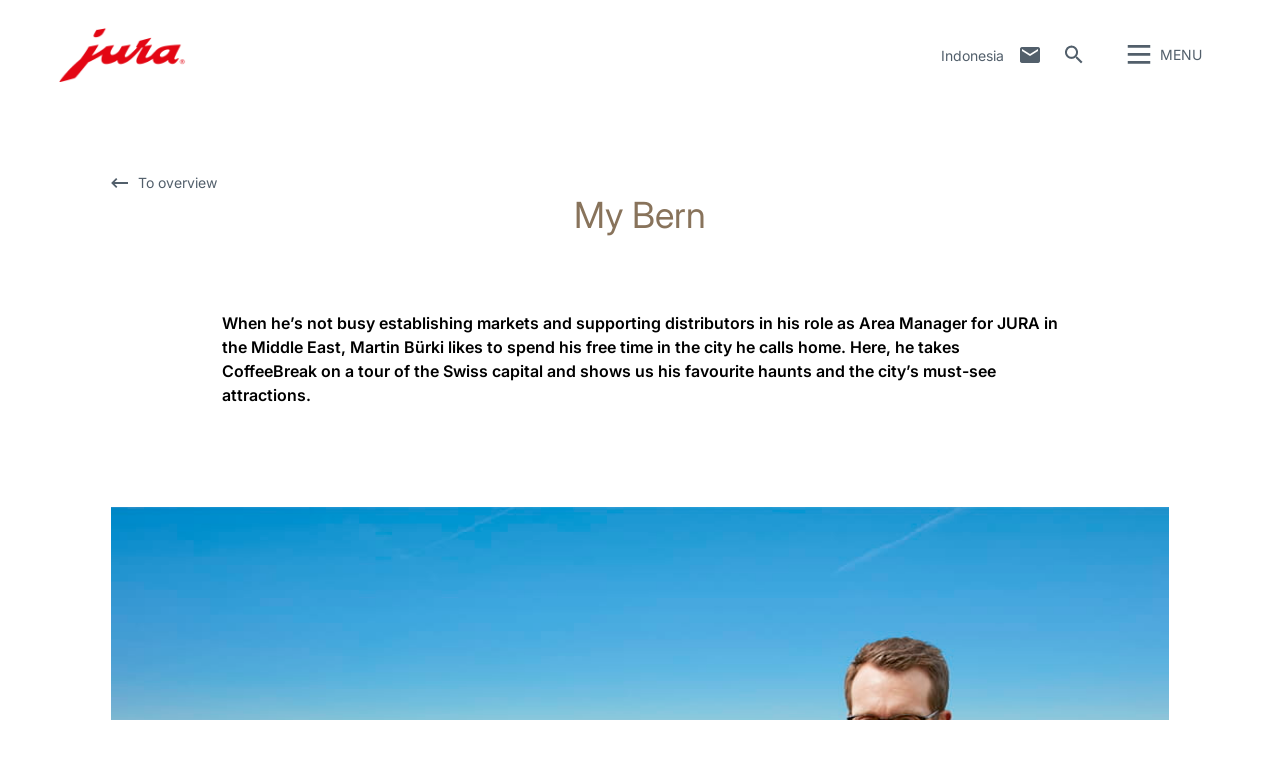

--- FILE ---
content_type: text/html; charset=utf-8
request_url: https://id.jura.com/en/about-jura/coffeebreak-das-magazin/mein-bern
body_size: 152287
content:

<!--[if IE]><![endif]-->
<!doctype html>
<!--[if lte IE 7]>            <html lang="en" class="no-js ie lte-ie8 lte-ie7" prefix="og: http://ogp.me/ns#"><![endif]-->
<!--[if IE 8]>                <html lang="en" class="no-js ie lte-ie8 ie8" prefix="og: http://ogp.me/ns#">    <![endif]-->
<!--[if IE 9]>                <html lang="en" class="no-js ie ie9" prefix="og: http://ogp.me/ns#">            <![endif]-->
<!--[if (gt IE 9)|!(IE)]><!-->
<html lang="en" class="no-js" prefix="og: http://ogp.me/ns#">
<!--<![endif]-->
<head>
    <meta http-equiv="X-UA-Compatible" content="IE=edge">
    

<script>window.dataLayer = window.dataLayer || [];</script>
<!-- Google Tag Manager -->
<script>(function(w,d,s,l,i){w[l]=w[l]||[];w[l].push({'gtm.start':
new Date().getTime(),event:'gtm.js'});var f=d.getElementsByTagName(s)[0],
j=d.createElement(s),dl=l!='dataLayer'?'&l='+l:'';j.async=true;j.src=
'https://www.googletagmanager.com/gtm.js?id='+i+dl;f.parentNode.insertBefore(j,f);
})(window,document,'script','dataLayer','GTM-WP7LH6F');</script>
<!-- End Google Tag Manager -->
    <title id="titTitle">JURA Magazine Coffeebreak: My Bern - Indonesia</title>
    <meta charset="utf-8">
    <meta name="viewport" content="width=device-width, initial-scale=1">
    <meta property="og:site_name" content="Indonesia" />
    <meta id="ctl01_metDescription" name="description" content="Martin Bürki, Area Manager for JURA in the Far East, takes us on a fascinating stroll through his hometown."></meta>

<meta id="ctl01_metAuthor" name="author" content="JURA Elektroapparate AG"></meta>
<meta id="ctl01_metRobots" name="robots" content="index, follow"></meta>




<link rel="shortcut icon" href="/favicon.ico" type="image/x-icon" />

<link rel="apple-touch-icon" href="/apple-touch-icon.png" />
<link rel="apple-touch-icon" sizes="57x57" href="/apple-touch-icon-57x57.png" />
<link rel="apple-touch-icon" sizes="72x72" href="/apple-touch-icon-72x72.png" />
<link rel="apple-touch-icon" sizes="114x114" href="/apple-touch-icon-114x114.png" />
<link rel="apple-touch-icon" sizes="144x144" href="/apple-touch-icon-144x144.png" />
<link rel="apple-touch-icon" sizes="57x57" href="/apple-touch-icon-60x60.png" />
<link rel="apple-touch-icon" sizes="72x72" href="/apple-touch-icon-120x120.png" />
<link rel="apple-touch-icon" sizes="114x114" href="/apple-touch-icon-76x76.png" />
<link rel="apple-touch-icon" sizes="144x144" href="/apple-touch-icon-152x152.png" />

<meta name="msapplication-TileColor" content="#ffffff" />
<meta name="msapplication-square70x70logo" content="smalltile.png" />
<meta name="msapplication-square150x150logo" content="mediumtile.png" />
<meta name="msapplication-wide310x150logo" content="widetile.png" />
<meta name="msapplication-square310x310logo" content="largetile.png" />


    <meta id="ctl02_ogTitle" property="og:title" content="JURA Magazine Coffeebreak: My Bern - Indonesia"></meta>
<meta id="ctl02_ogType" property="og:type" content="website"></meta>
<meta id="ctl02_ogUrl" property="og:url" content="https://id.jura.com/en/about-jura/coffeebreak-das-magazin/mein-bern"></meta>
<meta id="ctl02_ogImage" property="og:image" content="https://id.jura.com"></meta>


<meta id="ctl02_ogDescription" property="og:description" content="Martin Bürki, Area Manager for JURA in the Far East, takes us on a fascinating stroll through his hometown."></meta>

    <script>
        document.documentElement.className = document.documentElement.className.replace(/(^|\s)no-js(\s|$)/, '$1js$2');

        if (('ontouchstart' in window) || window.DocumentTouch && document instanceof DocumentTouch) {
            document.documentElement.className += ' touch';
        }
    </script>
    <link rel="stylesheet" href="/assets/css/main.min.css?v=63905110283">

    <link rel="preload" href="/assets/fonts/fonts.min.css" as="style" />
    <link type="text/css" rel="stylesheet" href="/assets/fonts/fonts.min.css">

    <script src="/assets/js/head.min.js?v=63905110283"></script>

    <script>
        window.dataLayer = window.dataLayer || [];
        var dataLayerEntry = {"jura":{"ip_address":"66a1074cf3113420682e8c326c3b0e4a463b24eeb43f47e4f4f6a8fa41f03085","country_code":"id","login_state":"0","site_language":"en","page_category":"Unternehmen und Presse","page_subcategory":""}};dataLayer.push(dataLayerEntry);
    </script>

    <script type="application/ld+json">
    {
      "@context" : "https://schema.org",
      "@type" : "WebSite",
      "name" : "Indonesia",
      "url" : "https://id.jura.com/"
    }
    </script>
    

    
    

</head>

<body data-svgsprites-options='["/assets/media/svg/base.svg"]' >

    <form method="post" action="/en/about-jura/coffeebreak-das-magazin/mein-bern" id="frmMain">
<div class="aspNetHidden">
<input type="hidden" name="__VIEWSTATE" id="__VIEWSTATE" value="HfJjkq2fQZLnaFm8fmLr41EJLFwvB97UbrWXW13dp/FpS8tV1BlyvRxsPSPYogdbhJdyqdxN9Uzqgt6B9z923wu1YJI1xpjM93MbwyKf3EqCE3xyx7mc1dR/7BD93nyA9ZQiMRTjzZepVTHxn6Ib04kkuokTzRDQipFbdZuQqmXEhkydTRC8fzfWg8I98lwk2ZiZJXKHKWaxSCpJ3kuPwEALFGZ0PUnrX/UZaNg9bas4JDMrvCM6IQpGSOJd7rnIP5H4s7Yi1ylevKO/[base64]/vodJDrrlIPH2bveyH5iOBL8M22wQeY3hOfya5WJw/xeStDAwPksmCfeTe6Ht4W43zvEWJkjSFd5ex0IWn/uRWlOLAkRGwhAK+3eJ+0pL0+1JbaBHoLKm7FqS5WyipAzPW4Xm/LMRBWNNJNjOXHfX4pjIX4zGIu5aw7SCRddORvBC0lcg2yn+N6MMzMD8sd3D259esKqtBZt+Cn43DAXRJ323DUoAeRQnikS1/MJaX6ybyJ3qAS/[base64]/HCd40ss/pZJ0O5CyzYaVGryuaCnNVMsLJxc3TpsEEwRLAslRhGJwcY8dgTsZDkZwma0rEYeY9RNnRZ/HunkOcKZVpy1Po+lMl1eX2vGwlB4UvBFdlpYpZye6Bn85eLyyL16IP/r9mCzB416Ncqx4JWgJ2mwHXVosLDekNcM42I6s6/w/kqmebojmQBvSxeqEAIC+ryBZ/y2GEozPvK/V1C22xePuCVRL6RgeTsWjw9BuGY7A1+IqCTH/[base64]/ErYhHDhLDztaxXauPj1ClbB73pG3XmfWvdzVv1sJniK0wceJdk6kHSz4kAbGbHUx/GvXnBqYYvIweNYECjct8rzIuqhjKRLWX+q1t2WubnONWwxKsUOHQ8Su3qArCDb4DBWJEPq2B8TDCtEG03qIqyxeUGREGV9zVp/FXIKcWXzm5k/b7KFq9FRQ91j0hmbnURpa4ECH0IXqCAOY+EQT+D7eEI6K8pN8T6EGsyV3WBGt5uk4xfsda/UX+hSGlwlareLqEsBH/I6GZS+ZUS25wNhoZL1oDK55kkoQGTNmK2fXyN5n5ZNlbNQVo9Qbgr87bUtybTNgWr8QFiQARPMpB+A5/3FcIOJdSaPPrU2rcG6GJ2hjXVzmRflRq39DZO5+YgTA5SvvY7HCQWC07AfNHOhAOEm0WSttFen0k+TBw8JKx+5Gb7kfuaDNZIf2wboWV94e/QT/O5gK4EOHcbBfBlVjFDEMRROn/kwcBR2QoML+l4CalKw4GSOjGipyhZY52WfjZzaRyHgU5mzAuCFJvzOy0yyJgGyiIg6AmCJo2JYj2/uGQkGcH7UxdEuCXtG6rwq/ExdCTXj8tVlFeL70ju67Rn4JILgnq0hHz/S2QMOIo8F1O+ZQyI2MJbNlgG25Vl+5kzVuX4+naYp0tKCS82pRemIJegc82m0GI8Jp/v5FJrBZC8MbPtKfmJaXXTFkCF7+Lyd3w8NlT7No/Lp3sA6qyWjrVxnRiAhnsPcejB7VNyFIMJO6VRJSFzo6DiG+CjiL79xnBBU4U4968rio/RiSVb1pZRqP7bVY38BBPwc4ZGzZP6cY35aIC7qqM3FBCh/IlKXzaB360TesQRkSOE8ABJrjCz281W59nKlnWAGDn5rX7TXD6qUtF/2yxd4UM1Y3P1AOixYAjNO+i1Tnka5bKLQ8SDzyfKJ1gj/bHNUvhkQb2LRg7Li3aqH0S3/tGWYiocbIi9srXZahfUa4gV3s8Y0k9D3wZ918N0pJnpj3TRJRarvLEDjwEQdptnVlH9/[base64]/riMoKF/iA28h7/AFEvrZsf8F4ZUTTLbf5a/O7vJGoyOPns8EA/6F0VVSt0WvDpmzxuc+OjckPGG37XicHM1mZkVhe9hpijy4tTGgTL7zOKprFwUJxzM0cV+prMtiuGNh6fXycKZUF1klNw89NEsCdJ5zT4oVN+cGLPEvAwRteBygqb83Q+vSorYc9h9882a/lMvyP0u5auTJj3Jc0XKImuo/[base64]/RaqLqPC2tDTrU8J//hwiz6QJEGZdhpse3hxXrE+9VAnmdkf5AM40Lw2QUZ6p1ZS6qlJ3KHyOA3fhMHdrp9k3ELTb0RrCfcNqIEUd/nMmpecrC0suh4zSkh0Ob2az1YMh5le35fq6EU6Mn5Lx6rM9zAQ9ceP7otelNDPC4QW8qyvghx7lZvu18PMUmki2j4FVBPdTrqQ/f2LCaNspgQ3mrN0tPCgXV8Kyi0OmuiHpIcg25heUW5hasXlBFaXYKyfshdnzVuIrVzn5osUWzNnS5J+txbLGUHwWt5FlFUeXXs7Ya6EUUnARXx+VIVYC5sFH1xmnvZjQyl+GjTf6MG7Y2LvoYGQd5VUD5Ipt56A+VUTFX0YoH/phrNxQcdKT1nHnsdYsgnGbr52ksys/GIGS2/2eXE6NcTgRWz7jJ8NHB58pMKTHWCFYQUcRDLtiai3zjCU5Vh1ajSS2m1yl1vfxwSH+Ug9IySOckJZOSsLqRE6rMNdsvdEVEr64EIHUV9haedr74rW4w5aMUhTV9c7lv4I8B+L4ruJ9BVP+08ZS5bs8176wD8EG23vtNYSXlvuXmcBNfAFo2yg+JAsL9/16sD0eZxQk0D/7lCuvAfKAwE33HIb5SetDzhLZgwl9R31DqNJRq6gYAFKKPa029xf30egZI8C88r/T0nsk+tOhX3tl4WKjkmoy5pREL/[base64]/[base64]/mqnq9IxrlMbdc4Mnfnf0zkiH8hfpApWJMtPBndkN0Y1czCtmXiHQ8KAqA2CSTsyUMM4Owb2nFbE8ANAt22p4Hjw2CgT5HuXIpC+w8K2VeWLbuc/khlXTnS2/in4n3gOm+myfOn7qmdlH1FiK4LHsxoK7upjO8GFq1TYeHip4iCvVeYqUUqKK4YJYv8EfjLAa+TM63k72kcMVCORnbfkxgUT8BnlftUbCTHuWzevOapnBi5jV/1PzacKxVizeY4SBpwWDDk3Q4N6Bbus4EJkunRtQ9vEMjXzQ8DRs20Wdk28Aal4PnN+m4+eGs2OdqQasI7d/yrqUyyb+0OPLG/WgE5x6m0aYWCU36QJsSK4tMoGpkLdzKaskOLY0cde+OgtDx9FstV/zkjA9lpr48yDmjSfWweT0obLLgKdeBoVghouP/Fx3Z1spG4RM0SG/i3mQSP/gP0Er0lT1ejZRwGAH3msTHh3uD9af9E3tqMBz/aZMzC7PG+1hZ16nLp/QOVJewJweKuKLQF9+TrBKeo88WRSvjiO4J8UwzBYN5nO/cTAgn9Gw/za0D+lHZhLPuASxIfp7pMXVWjBFqDPu08h1iK83l9zYWEKm0iObkqKQkweWIeosDVys01RK2dMRCFURwNCcAbyUP9o6RUTA0hASEVN8frbbGL02gjKuW0kFEBuOUy0DuDKyvOQPC2/qY7XI8ljs/y96UdxutlSdPLz0IWASePIm8EznnuOlSTbm1/+uzlupWcSrM1qpR7jFS0lHDIiUpFa5D7luEyJZSjDu4Adl7opl2hOzalRgC+3A7sJl4R9gPWUyU4gvwFV2Flf9i1bqN3dYbjNcWR8QQhxtIWwmrNppNylxgDnaA1rapRDDi5G+Z2edMj/I66XRHrxsUwSTq9tAmK0PqIL53TdafTU6NWcdr9M2cGnvQskwNAVATjgCi8a1t9fbwegYiDXKokNFcBVNdE7lllKia2HuxtwIPPY1yks/TRTuJQdiqdo4yV9u193H5TlTxX+Zo24d6vmTgaCLZUesH/ueoqWxS0j75yts+KOOmAnkxDvMPn7S7iJr8vkoiS2a8drGhPJHDTY23r99bDeIpWdyZXwzeGShQT4IFHp2X5vspulGFcXLN67kiEa8lry08gV1dBC94Ht7hq9L1zRDLxFTHN/vd6CxtVdj9POOZ3yMAlz7VNmr/HFIsgNRu87WcQF2fdBnR4E5TobWrY5kg15GQFLJsdLtAyWxRgFgVIe/zkzwsL3eU4PJD0vvKoA3kUkWfom1spjepMl1505chs0K+bQze/mMcG8gkmXg+2zp02oia2JPsEIw2LigN5SvXuzkhaweGwYUHoDXNZE4sC0vP94MJ3tpZq1XYmwWulcqtrlAzqd9C328R0G8ucfwB+iliundJF/ihrBy0DCJglhh+fHoNMUHhHVmnivpK29AndpdkrnZZ228x2KF82i6wXVX1SrFbt8BKSIMJ66BdAxrxN68ADHwWvK+lgDTfBZknBmKhne9jXTNfixL5lOUtsQ8ZC5Il1e11lBTfSu/MTTubXJ95+hxLuXQU5gnIR6N+Y34fpo69nycjqXyg+1NypeSPgtfQBQ1Qeiw79RuQ5ussyZCUQkFGMEG2caSHBLlCNnJYfKmQWqsuEJ0Y7opHsFl1+k9TH/A4XAo0BZ5F3n2Sa2BGKNLN62r7D8dleeU8S7kO6X1hqnuKMHPTGxacO751r0ZXl9t/OykOCCr1cDxpEnKgY18Lm5oLR30wSZSnqXOrBJxC9eSz7GAevIrEOGlAejAbxNs7uDuEHtNHFjU8Orkf8FCtKQJojWpQygvQs/P1oXOrHI+sFGxTj8gsmLHD6hawSQtgJtnXLuHzqyYZz7TrK6JT7lrkevp7pM/9y2qP1HzncLI1wqYf5z3p7zu8I5uGs52snsPp0cV7y9GyyVUEmtrIawoZZpdoUdjnCTbK1kACtxRHvnojHENlJRB39p39gYCdZXZnmfM6JOtzNOnXV1G+SJcrb3cJJjoSM11OjtQ9HF5veD0PEEHhNia4WS1D/op6UIfKvlg+PGVtn5Ngg6ftK+EkE1i35G84MSF2quF81Mi72xC69KOkQDTd6SnhcDVPXVAU42BWQIXxLWQYmaqmcBrtWy2u2/EDiC6ny6il9mrW3g/9QOh6CIn+XefAcg/8+rnPjnZSemukKJ5+qNo0odVoRl/xFi5gPMk9B0dFI+Vt1rn2mRv7qxGqVanHQTG+iaYQpzpkt4BV6EDwamhggggGPPgN4sNH41Py9icJ0cOrhPAYydrDPu94fqo9iaqD4OrjZfjYsRp/YFyvT7KvmdwosmHGBRs3llUQeEAZyp2fTqf6mDtN6GKu9XqdV/88v/9MVzq0ApxEBtbFltQBIBGS64UjqcST8evTK+ccDvebG+GBAJfAV1oYsDmSpyiIRSK0oq8/SzU6uwI2JAl+sMqi2IIIily6T5hiiWVbdNnP5v1DP4zTM/iCHVPExBfJo9aYWeAXQYTvYQvKOprlWqHJezar4R0T7KIuJTdT2W2nC/N+oX+hiOW/QGrBg2hd2S+CPhWTxUCi2sSRoNe+3lMT8cAfI6oEllBQ9JQ0wmjPhfo12ZUv6hCU5ihIClRmZTO6pZxzMYDlIo6f1PvJovpSeaFf+v/QTz7snST3prEXG8llK5RfKBmMk45ftGQpNHLPRvCzErP5iKkJWpf29/ANmxwJX44pVPRadsI+jJB0gz8VcyZIYD4a//MVXk4CMH/+wAylu3Iak1dQAoiWneUqVrPs5dUltQOPmwqQkDLuuZ2h/4JMnosAwYTEKs2+ZeTTeuUSsrmj0vXOuKiT4sm/GSvnGexwuvD+PvfDfv+ajDVuhShDb8EdYccWl9p1e0/NVyhc1RPe5ziZaXxqmkbAuqinL7KOyfv2DqIylEF4BoWUSO6ImlIn854v4mqMrj3CoYYf77D1GFPuWCBDRt4mTc4k+mqmuScicIM1MVIHfaYZrPSYdKauVo6ChNz7xVYU0K/TiIdWlWtGEY2pVmCIKdnq76BcwDfiOITBI6Igt4v3COktacV6SrHX6rF/Hs2wXM58g3xFrQUk5E/lyIFTqynV+fY1ly+yVDJD7psAnBOHohBLxAn3Mp4UK74goZ69+VFLhfncAlh0GSLqf/QVWVWoTfZN+VfVoFxZdpoMgj2M0IYgtFLtUQpdcl3B7xadp4OQmDJXecxXrJfDd6bWgT8eiHQl2xs9ReWr+FPBvXscYHHFV+gkXRTCYnPOMI/qhsZWIkRKQ8xyP8PIfqdpq9FnVKELCxJ3MsEOR/tZLC1XIAYkv1VfnKxIhltS/[base64]/4gqe4aY3cg96DgIWIhW8VvktEDNuJrj/gKfnqzI+Qr09/[base64]/p1pQFb5jYTreZLJrnsnwo3J7L5drt26XHmbM2zv+6dMIA+nGnvJw9XV5hID2Pmuc8xJ9BqNeIxGfCKrwBt2bsQECAzK4oDTup/OYSDIT8le0+L8o2kOvVHEx4R5LOXxkEeFoRkM3sImhexy8GHjGW9y68OxAEYyy2p4Lh4bzWVevZfNI46KSUb13yyohDj7Mve2jPiLEDWpB+kw+O9SVVId8jDdBmoiMeri7Jqjmbrb+uLhRb+OSIhl7e/yv3jzSSzXcTglZZdsup7fIF66Yrmke0rTwgK6b8I2yJ4ZeRS8YoWiKS3IHNS4yHpf/cBRRcqxOFGXW+/i6nGWnWr0reigoHUYORyUMfOEubYdaF3GKOFmITlYk5pE0vAiCCUFXrbTS+YAoqmNdKoJ/bDylKVZ+vI1onuMJuN7VM17Ex7SZ5dPy8+1OoasOYwKggD7pELzFMkCdB7Pc1TILDGlZbbDi1XofIlf1oIncu2FjtfkNnQUZNVmPY6eQxMyt6vqwjd6NGzD/u2dWBMJ8VhB3/wR6KcI5q853Vx/rv2KxXlV0wHvuZaSiK0j4tMGybvXb6yVsDYCeil6QtsPlRqtFnrnjE8bJ1xIYpqEkLPTVOJbJGoB+8wmHk/TKuicR+VZIEQ4LdHIWAHSS/iELl5dRMM95SfNjHYDxNm+vHx7dxCt+t2sVfGGkb3e0//L6eAFUFH+BvY2TWLGgoQCnHmm603JRUlgljuv1+zu6TdZH4h79Lu8ccg3OifV5ymWMs6HAdftZ+MOqpWe+7p1TJsGQG1Cx6xuFSEn0H0lrIhCm3A4jBSlroQD4LO3cX9fwaGc+YkI6SNFu/iL+T2/xJaFLIg4JPoF0w11UQ2mCNoBbB9SS/[base64]/o21dWjhKaQVl7TFon5roWi6BFtCNBuZOXHJT5q7qTH3msy9Ev/GCB2pFizOpqc6RIOggzrd8vChya8fTI/DUQu7gxZ/xlkgw/jC4GmDXbMShXeHcFgUzKz8bUUJHW2eRzDZBvi/PiLt78KnXzt9LuRM5foXwboPa1CN8YmwMjKXB8mct7U9sz4HYiQhpk7R1YEiMkj1m11ynhPvAYtbLMfJ71Clg7CsasRN5jyt0g+EJ0h6XTR0IKF1FeP6vDbQf5WH4gyj6CV33rAnLn/F3tdtJ6g4Y8l47YaJvyLM9iqFEV5f/ijIMFWc2xnAN3n/+inBZ/IbMsd6p4TfXyjSF9G0kSjrHlNvb1wCC4hi/NTrsyLIU1iuTQ3D+BEcJPy1kGgMp6Cfkuba3wUGmnVJFT69An3mq6nhH7itvr7500fEn9D4Trafl7WvQptMNZCgoTBg4DuIIZskDYSb3UERLNaWjd8LT7uF8XJx8eyittG6ZWqCdKgIVZD5tPu3O6A9EPurXE3J+V04hr/193+DNKRJ4hrmGUwN3EI/RQsGvv7HHYK17gWNCow0bgwTriAcZZBMZld0JAVCGJnmM0vpyTEQOTtAHEfwmMfzGRjgv4So3R0oEp+Dt1/GdifdtQrLkjctAiv/9aiRTNqMOECc5W3VTWyZt5E0u8wLCT/[base64]/XZ3UIvh/toJ2mTv6cMPuA8fBelOVxBpefdURkJ1mFJwORQ9XQEPcZtye6zOzVK06zlY+sc3SR9iALLO9NAtUGJHRMqi/1cKVcgd7X8c9TcjvkMaQzZkgGcFsF1mRe2JCXJ1v5u6tQoepx32kd/HxQJk5NYCUeTrr8IOPCWGajO31Ew3b2Bq79m0SJfKXwH0AP1ISk/Nr5lYtQeB/Kj9yvWkIfTMtl2BpB9eR/n1SUcGXzkBkzMGwDNKILM5ppuYT2YbMK/h84Yzp0oWWH5veu4R3zMSK6yDhCAn7SV0ffnUapvWAgXNtd/Bwb3vtAB62p2b6NrmYAEs8JagVXF0pxdu8gpg71/ZGAVhIhGzB4TBDzkrTeB0KEsTSOa/tWZK3PsUD4/dF6ZQtRPgdqtW/u1kr82iqvVqr9BJLmPSifCf++htYXtU6vDPTPpELoQiPHyD2DAqHwQnr360dPsryXWkARExP+lT+aOcAGqozxChXYLWGozWMuM75ZcEPnvG3wqZ+jMPdU3NfSxYTye2zng/bNxg1jtA/XVgAFwE6y5mqlPphcQhOowSonJi/iUywxxcdX3J8LxJII1eQ/96c5qzYVEHX0hcc+2ZMIMl9JEuriGyJnR0rS4EkKUo1NzcySWkNzZPUhdpPiqp4pRlB5nMQhJE72ALIHyLdW7cfEuN+hQl11bty+Q0Sht2CuTfXNaFeAhO8X1/y1kMh3P2A2HgCrR315tOOl2MhOvGdYmsBEk0wU91UsLmqWCyJuY8wbpOkBJwB7q6XHEIwCNUkO0wHw1ouLhPIuiUbyEtfotNIz0uIkNDl/uTSB69mIQGaud/UfIzFPiJzS+R4xJ+vv42mBt0UNgCEaIXsEWjGL1UQZBaajSaKNqnRiPW8uVYLVnPqLSGTgB9XQssilkkTmuLkd2wxin9efMYVP5AVltiAK4oOqtGfHznh8cZN+XfS1awNdju/v7qjo9QQ/0Js4rRUcnCZLiW9Rb3gUvfNkCduUM15NOhDzC2GDIgYnHWtAGbl491+tmO+psL4hGr7Aj7kVD5WaVQClX7z/IMW4zkYpRgHQU5l4ySQLL16QQw4WJe3pc1CNvPMelb2vBJ2wfhlgDCVxtMjgvrW7syzmLf/PQE7KCORislCw3uPzo5kMksnKST9Qk7qO5lQP8tAM+5JZy/hpyELBZZr/[base64]/BascHSELyoXScTJrxBvlmsLPG78Ed5n16KIiuaHBeSo+39oiJ+KDksyA9tu4dTFV32Ez0yyPYIIIt5NJQFjy6p/R94fPQHgw3QVKWtBd38T1Cg7apySawdPoMBew/cY4G0TxH5G32mK/SkFfT8h9izXQWMUSSCk240+jePfxDQJxnUiTIa8MiaW7MzR5hd4w0rFC9EHFP5alSx2G6+/HLJctPGfViqu93jogrZA9/Mx6v+NpLShujKRr9tJOXDA4atPi3pGjHtj7BdWtx6VYOUryUnJBKubd05RxSXf/HkqOFziKVsBT01G5BEpm2HqK9h+uAzWcovA4QUvnfed+lGZNTEYB7CVVbhIhasLvHlcyIz9VIsT0Spn0EXbdGA62vYOc+brUOWSPCuQ39jgqCnpcOSc/IzimzAML7lHFaQbnA7p60c+m6avVCPIm4ysD2zyg98Br0rXEJpSUK7JHHIJTotOCk75u2AlhoVaupHQRRot+hZdzuHFWu7s/4yT3MnhFpsDAsMwlZBC88zv8qA9F9hgb7VWLdKHWrnJ+wlumuSuxkc4rjoznevE9MIdorGvajdwAzMvQi2YL6NAPZe1qeDO31gHM4yQVUriL/HH0Ex+1CC2vQ8eLNAWDqLQZr5duP8UYDu7oGa4OvvcIz+75WrfJiQX780O43pgi+8efaw6Y1WTO2o7RKhaPxoeBLFl7/gjmRtRiu8QRWtCm0CFqh7ulJ0oK8EhDdaHd9ONwIgjXjz1+30sPRp8ay++E/ytdPP9ms4dz2l58idhiDnETk9l0facexMDeMtUcJQweiqGo7NZNyxlfs2jXdX8+C2WKETKw2Q4jxY1N20jmWNnwTwBN4REfSiumXHAR18/kZFddxzJvsnphSuXU90EhyUhgCb16UBc2ZNFjhlaTbyj6b+3BIa0CSSIqMgPqeTI8OISfICoUODxPnf4k6BTmuqMxyfS8xzDgR47ji6IWqKVsBDH8YbcSBuOebm+sFwyFchh8HXOkV06uxzut6faGqV/zDTydrE3WkxRjPh8+GostzvzP4CiwYWJygsJGLmBcYYZ4uqRyxTRbO9EtmKj50WiTih5Kpi+bAl77TFcBVW7LK128xLGKg/qbOlD1nTMRHPL5mJyhLhAMBzF1Y7TaneA7H9++abyRu8OUZW/2YSd5YT1Xd37cg8QH8r2AgSYijNnaXJM/GL4rYDlyy9RxT/LUJXHlAtipZhKeU9PRsR/mAT70w9P4wNtNbaa0PsAox1lrvTCGWuHdLjRPvjOf9nQBtkJBfGFgutgAYKf6kaWYWb/TqmtFpmPoD21PWadesVrtzgkN7PrurxV5d7liyjKXGGgsba2p6Lg+CxCXYyYUn6AdIFVm+j7qDzrgGNyaBQKavk3OAgIJKBdLsOuuJG6rR++gwc1Jx4QZqEbtWOEGxi+CDgkccQ8pd+Atyzs2QR5+L/PkEyr4IdxQZasItzOsb0RP5zrj8oFDBtKqgrbKuBpBilAWlu/PmUBMjr2vHfUkrXysP/AuVmj8vkYbZkcO8+48FaLK4/i7QPe96dMRS2sQn7kZwjwm8JQgXzFrJ2ezLcUCBjhImuGPuUe0HFFv7WvPn4BRWo0g367VmV+dJfcT0bh8vRhUjyEIZQvy5uZmRgk6FaQDCcGWoQ1/xLEROkkgEJxg2lzTcEpwiUlOMvs1ns+1NRxwCRR5qUgjRLNfI/WWC9Lxy8wnhY4lMOyThuVHIrgK3hsNNOxOdRh5Zp+5e1JsxQ8mH9KGVcE9CeJ893GY7aeXTCesi2zHSmhRAhQVddGUE75MMgf4edRMbswXAXfySyxxnYgAR0+g4=" />
</div>

<div class="aspNetHidden">

	<input type="hidden" name="__VIEWSTATEGENERATOR" id="__VIEWSTATEGENERATOR" value="5143E20A" />
	<input type="hidden" name="__EVENTVALIDATION" id="__EVENTVALIDATION" value="sr9l4jCvVPfhWsj9Ys6PIf77fLVivvwCpT1+p5H8+8UoOGeeujYu1BtpcaoDeCXpetmPSKwRuxRmlbRWDeJ3glkuaWwu794FqX6YFnl1f/IxK/LRyiFPkTuyHe8fwl/XuN48uyQpQRy6TOkOLDewj/lhiUk=" />
</div>
        
        <div class="role-assistive" id="top-of-site-pixel-anchor">
            <a href="#access-content">
                Skip to content</a>
            <a href="#access-search">
                Skip to search</a>
        </div>

        <div class="page-wrapper">

            

<div class="page-header" role="banner">
    <div class="header-inner">
        <a id="ctl05_hplLogo" title="Home" class="logo" href="/en/"><img src="/-/media/global/images/logo/logo.png?h=118&amp;iar=0&amp;w=276&amp;hash=FF5732051D718D4C9471A7B583481FBD" alt="Logo" width="276" height="118" /></a>
        

        <div id="ctl05_divNavMetaNavigation" class="navs mod_metanavigation" data-init="metanavigation" data-metanavigation-options="{&quot;juraworld&quot;:false}">
            <h3 class="role-assistive">
                Change country
            </h3>

            

<div class="item countries" data-init="expandable">
    <a class="mod_link var_icon trigger" data-init="lightbox" data-lightbox-options='{"fullscreen": true}' data-lightbox-options='{"width": "100%", "height": "100%", "autoSize": false}'
        role="button" tabindex="0" href="#countrieslist">
        Indonesia
    </a>

    
            <div class="content" id="countrieslist">
                <a class="logo" href="/">
                    <img src="/-/media/global/images/logo/logo.png?h=118&amp;iar=0&amp;w=276&amp;hash=FF5732051D718D4C9471A7B583481FBD" alt="Logo" width="276" height="118" />
                </a>
                <h1 class="countries_title">JURA in your Region</h1>
                <div class="inner nav nav-country">
                    <ul data-init="diagonalmenu" data-metanavigation="countries" data-diagonalmenu-options='{"delay":500,"domSelectors":{"item":"&gt;li" },"stateClasses":{"hovered":"state-inpath"}}'>
        
            <li id="ctl05_ctl00_repContinents_liContinent_0">
                <span id="ctl05_ctl00_repContinents_lblContinent_0" class="continent" data-metanavigation="continent" role="button" tabindex="0">Europe</span>
                

                <div id="ctl05_ctl00_repContinents_pnlCountries_0" class="countries">
	
                    <ul class="multicolumn">
                        
                                <li id="ctl05_ctl00_repContinents_repCountries_0_liCountry_0">
                                    
                                    <a id="ctl05_ctl00_repContinents_repCountries_0_hplCountry_0" title="België" data-metanavigation="country" href="https://be.jura.com/en/">België</a>
                                </li>
                            
                                <li id="ctl05_ctl00_repContinents_repCountries_0_liCountry_1">
                                    
                                    <a id="ctl05_ctl00_repContinents_repCountries_0_hplCountry_1" title="Bulgaria" data-metanavigation="country" href="https://bg.jura.com/en/">Bulgaria</a>
                                </li>
                            
                                
                            
                                <li id="ctl05_ctl00_repContinents_repCountries_0_liCountry_3">
                                    
                                    <a id="ctl05_ctl00_repContinents_repCountries_0_hplCountry_3" title="Croatia" data-metanavigation="country" href="https://hr.jura.com/en/">Croatia</a>
                                </li>
                            
                                <li id="ctl05_ctl00_repContinents_repCountries_0_liCountry_4">
                                    
                                    <a id="ctl05_ctl00_repContinents_repCountries_0_hplCountry_4" title="Cyprus" data-metanavigation="country" href="https://gr.jura.com/en/">Cyprus</a>
                                </li>
                            
                                <li id="ctl05_ctl00_repContinents_repCountries_0_liCountry_5">
                                    
                                    <a id="ctl05_ctl00_repContinents_repCountries_0_hplCountry_5" title="Česká republika" data-metanavigation="country" href="https://cz.jura.com/en/">Česká republika</a>
                                </li>
                            
                                <li id="ctl05_ctl00_repContinents_repCountries_0_liCountry_6">
                                    
                                    <a id="ctl05_ctl00_repContinents_repCountries_0_hplCountry_6" title="Danmark" data-metanavigation="country" href="https://dk.jura.com/da/">Danmark</a>
                                </li>
                            
                                <li id="ctl05_ctl00_repContinents_repCountries_0_liCountry_7">
                                    
                                    <a id="ctl05_ctl00_repContinents_repCountries_0_hplCountry_7" title="Deutschland" data-metanavigation="country" href="https://de.jura.com/de/">Deutschland</a>
                                </li>
                            
                                <li id="ctl05_ctl00_repContinents_repCountries_0_liCountry_8">
                                    
                                    <a id="ctl05_ctl00_repContinents_repCountries_0_hplCountry_8" title="Deutschland Gastro" data-metanavigation="country" href="https://www.juragastroworld.de/de/">Deutschland Gastro</a>
                                </li>
                            
                                <li id="ctl05_ctl00_repContinents_repCountries_0_liCountry_9">
                                    
                                    <a id="ctl05_ctl00_repContinents_repCountries_0_hplCountry_9" title="Eesti" data-metanavigation="country" href="https://ee.jura.com/et/">Eesti</a>
                                </li>
                            
                                <li id="ctl05_ctl00_repContinents_repCountries_0_liCountry_10">
                                    
                                    <a id="ctl05_ctl00_repContinents_repCountries_0_hplCountry_10" title="España" data-metanavigation="country" href="https://es.jura.com/en/">España</a>
                                </li>
                            
                                <li id="ctl05_ctl00_repContinents_repCountries_0_liCountry_11">
                                    
                                    <a id="ctl05_ctl00_repContinents_repCountries_0_hplCountry_11" title="France" data-metanavigation="country" href="https://fr.jura.com/fr/">France</a>
                                </li>
                            
                                <li id="ctl05_ctl00_repContinents_repCountries_0_liCountry_12">
                                    
                                    <a id="ctl05_ctl00_repContinents_repCountries_0_hplCountry_12" title="Greece" data-metanavigation="country" href="https://gr.jura.com/en/">Greece</a>
                                </li>
                            
                                <li id="ctl05_ctl00_repContinents_repCountries_0_liCountry_13">
                                    
                                    <a id="ctl05_ctl00_repContinents_repCountries_0_hplCountry_13" title="Hungary" data-metanavigation="country" href="https://hu.jura.com/en/">Hungary</a>
                                </li>
                            
                                <li id="ctl05_ctl00_repContinents_repCountries_0_liCountry_14">
                                    
                                    <a id="ctl05_ctl00_repContinents_repCountries_0_hplCountry_14" title="Îsland" data-metanavigation="country" href="https://is.jura.com/en/">Îsland</a>
                                </li>
                            
                                <li id="ctl05_ctl00_repContinents_repCountries_0_liCountry_15">
                                    
                                    <a id="ctl05_ctl00_repContinents_repCountries_0_hplCountry_15" title="Ireland" data-metanavigation="country" href="https://ie.jura.com/en/">Ireland</a>
                                </li>
                            
                                <li id="ctl05_ctl00_repContinents_repCountries_0_liCountry_16">
                                    
                                    <a id="ctl05_ctl00_repContinents_repCountries_0_hplCountry_16" title="ישראל / Israel" data-metanavigation="country" href="https://www.jura.co.il/" target="_blank">ישראל / Israel</a>
                                </li>
                            
                                <li id="ctl05_ctl00_repContinents_repCountries_0_liCountry_17">
                                    
                                    <a id="ctl05_ctl00_repContinents_repCountries_0_hplCountry_17" title="Italia" data-metanavigation="country" href="https://it.jura.com/it/">Italia</a>
                                </li>
                            
                                <li id="ctl05_ctl00_repContinents_repCountries_0_liCountry_18">
                                    
                                    <a id="ctl05_ctl00_repContinents_repCountries_0_hplCountry_18" title="Latvija" data-metanavigation="country" href="https://lv.jura.com/lv/">Latvija</a>
                                </li>
                            
                                <li id="ctl05_ctl00_repContinents_repCountries_0_liCountry_19">
                                    
                                    <a id="ctl05_ctl00_repContinents_repCountries_0_hplCountry_19" title="Lietuva" data-metanavigation="country" href="https://lt.jura.com/lt/">Lietuva</a>
                                </li>
                            
                                <li id="ctl05_ctl00_repContinents_repCountries_0_liCountry_20">
                                    
                                    <a id="ctl05_ctl00_repContinents_repCountries_0_hplCountry_20" title="Luxembourg" data-metanavigation="country" href="https://lu.jura.com/en/">Luxembourg</a>
                                </li>
                            
                                <li id="ctl05_ctl00_repContinents_repCountries_0_liCountry_21">
                                    
                                    <a id="ctl05_ctl00_repContinents_repCountries_0_hplCountry_21" title="Nederland" data-metanavigation="country" href="https://nl.jura.com/nl/">Nederland</a>
                                </li>
                            
                                <li id="ctl05_ctl00_repContinents_repCountries_0_liCountry_22">
                                    
                                    <a id="ctl05_ctl00_repContinents_repCountries_0_hplCountry_22" title="Norge" data-metanavigation="country" href="https://no.jura.com/nn/">Norge</a>
                                </li>
                            
                                <li id="ctl05_ctl00_repContinents_repCountries_0_liCountry_23">
                                    
                                    <a id="ctl05_ctl00_repContinents_repCountries_0_hplCountry_23" title="Österreich" data-metanavigation="country" href="https://at.jura.com/de/">Österreich</a>
                                </li>
                            
                                <li id="ctl05_ctl00_repContinents_repCountries_0_liCountry_24">
                                    
                                    <a id="ctl05_ctl00_repContinents_repCountries_0_hplCountry_24" title="Polska" data-metanavigation="country" href="https://pl.jura.com/pl/">Polska</a>
                                </li>
                            
                                <li id="ctl05_ctl00_repContinents_repCountries_0_liCountry_25">
                                    
                                    <a id="ctl05_ctl00_repContinents_repCountries_0_hplCountry_25" title="Portugal" data-metanavigation="country" href="https://pt.jura.com/en/">Portugal</a>
                                </li>
                            
                                <li id="ctl05_ctl00_repContinents_repCountries_0_liCountry_26">
                                    
                                    <a id="ctl05_ctl00_repContinents_repCountries_0_hplCountry_26" title="Россия / Russia" data-metanavigation="country" href="https://ru.jura.com/ru/">Россия / Russia</a>
                                </li>
                            
                                <li id="ctl05_ctl00_repContinents_repCountries_0_liCountry_27">
                                    
                                    <a id="ctl05_ctl00_repContinents_repCountries_0_hplCountry_27" title="Romania" data-metanavigation="country" href="https://ro.jura.com/en/">Romania</a>
                                </li>
                            
                                <li id="ctl05_ctl00_repContinents_repCountries_0_liCountry_28">
                                    
                                    <a id="ctl05_ctl00_repContinents_repCountries_0_hplCountry_28" title="Switzerland" data-metanavigation="country" href="https://ch.jura.com/de/">Switzerland</a>
                                </li>
                            
                                <li id="ctl05_ctl00_repContinents_repCountries_0_liCountry_29">
                                    
                                    <a id="ctl05_ctl00_repContinents_repCountries_0_hplCountry_29" title="Slovenija" data-metanavigation="country" href="https://sl.jura.com/en/">Slovenija</a>
                                </li>
                            
                                <li id="ctl05_ctl00_repContinents_repCountries_0_liCountry_30">
                                    
                                    <a id="ctl05_ctl00_repContinents_repCountries_0_hplCountry_30" title="Slovensko" data-metanavigation="country" href="https://sk.jura.com/sk/">Slovensko</a>
                                </li>
                            
                                <li id="ctl05_ctl00_repContinents_repCountries_0_liCountry_31">
                                    
                                    <a id="ctl05_ctl00_repContinents_repCountries_0_hplCountry_31" title="Suomi" data-metanavigation="country" href="https://fi.jura.com/fi/">Suomi</a>
                                </li>
                            
                                <li id="ctl05_ctl00_repContinents_repCountries_0_liCountry_32">
                                    
                                    <a id="ctl05_ctl00_repContinents_repCountries_0_hplCountry_32" title="Sverige" data-metanavigation="country" href="https://se.jura.com/sv/">Sverige</a>
                                </li>
                            
                                <li id="ctl05_ctl00_repContinents_repCountries_0_liCountry_33">
                                    
                                    <a id="ctl05_ctl00_repContinents_repCountries_0_hplCountry_33" title="Türkiye" data-metanavigation="country" href="https://tr.jura.com/en/">Türkiye</a>
                                </li>
                            
                                <li id="ctl05_ctl00_repContinents_repCountries_0_liCountry_34">
                                    
                                    <a id="ctl05_ctl00_repContinents_repCountries_0_hplCountry_34" title="United Kingdom" data-metanavigation="country" href="https://uk.jura.com/en/">United Kingdom</a>
                                </li>
                            
                                <li id="ctl05_ctl00_repContinents_repCountries_0_liCountry_35">
                                    
                                    <a id="ctl05_ctl00_repContinents_repCountries_0_hplCountry_35" title="Україна / Ukraine" data-metanavigation="country" href="https://ua.jura.com/uk/">Україна / Ukraine</a>
                                </li>
                            
                    </ul>
                
</div>
            </li>
        
            <li id="ctl05_ctl00_repContinents_liContinent_1">
                <span id="ctl05_ctl00_repContinents_lblContinent_1" class="continent" data-metanavigation="continent" role="button" tabindex="0">America</span>
                

                <div id="ctl05_ctl00_repContinents_pnlCountries_1" class="countries">
	
                    <ul class="multicolumn">
                        
                                <li id="ctl05_ctl00_repContinents_repCountries_1_liCountry_0">
                                    
                                    <a id="ctl05_ctl00_repContinents_repCountries_1_hplCountry_0" title="Brasil" data-metanavigation="country" href="https://br-pro.jura.com/pt/">Brasil</a>
                                </li>
                            
                                
                            
                                <li id="ctl05_ctl00_repContinents_repCountries_1_liCountry_2">
                                    
                                    <a id="ctl05_ctl00_repContinents_repCountries_1_hplCountry_2" title="Canada" data-metanavigation="country" href="https://ca.jura.com/en/">Canada</a>
                                </li>
                            
                                <li id="ctl05_ctl00_repContinents_repCountries_1_liCountry_3">
                                    
                                    <a id="ctl05_ctl00_repContinents_repCountries_1_hplCountry_3" title="Colombia" data-metanavigation="country" href="https://co.jura.com/en/" target="_blank">Colombia</a>
                                </li>
                            
                                <li id="ctl05_ctl00_repContinents_repCountries_1_liCountry_4">
                                    
                                    <a id="ctl05_ctl00_repContinents_repCountries_1_hplCountry_4" title="Costa Rica" data-metanavigation="country" href="https://cr.jura.com/en/">Costa Rica</a>
                                </li>
                            
                                <li id="ctl05_ctl00_repContinents_repCountries_1_liCountry_5">
                                    
                                    <a id="ctl05_ctl00_repContinents_repCountries_1_hplCountry_5" title="Guatemala" data-metanavigation="country" href="https://gt.jura.com/en/" target="_blank">Guatemala</a>
                                </li>
                            
                                <li id="ctl05_ctl00_repContinents_repCountries_1_liCountry_6">
                                    
                                    <a id="ctl05_ctl00_repContinents_repCountries_1_hplCountry_6" title="México" data-metanavigation="country" href="https://mx.jura.com/en/">México</a>
                                </li>
                            
                                <li id="ctl05_ctl00_repContinents_repCountries_1_liCountry_7">
                                    
                                    <a id="ctl05_ctl00_repContinents_repCountries_1_hplCountry_7" title="Panamá" data-metanavigation="country" href="https://pa.jura.com/en/">Panamá</a>
                                </li>
                            
                                <li id="ctl05_ctl00_repContinents_repCountries_1_liCountry_8">
                                    
                                    <a id="ctl05_ctl00_repContinents_repCountries_1_hplCountry_8" title="Perú" data-metanavigation="country" href="https://pe.jura.com/es/">Perú</a>
                                </li>
                            
                                
                            
                                <li id="ctl05_ctl00_repContinents_repCountries_1_liCountry_10">
                                    
                                    <a id="ctl05_ctl00_repContinents_repCountries_1_hplCountry_10" title="USA" data-metanavigation="country" href="https://us.jura.com/en/">USA</a>
                                </li>
                            
                                <li id="ctl05_ctl00_repContinents_repCountries_1_liCountry_11">
                                    
                                    <a id="ctl05_ctl00_repContinents_repCountries_1_hplCountry_11" title="Venezuela" data-metanavigation="country" href="https://ve.jura.com/en/" target="_blank">Venezuela</a>
                                </li>
                            
                    </ul>
                
</div>
            </li>
        
            <li id="ctl05_ctl00_repContinents_liContinent_2" class="state-inpath">
                <span id="ctl05_ctl00_repContinents_lblContinent_2" class="continent" data-metanavigation="continent" role="button" tabindex="0">Asia</span>
                

                <div id="ctl05_ctl00_repContinents_pnlCountries_2" class="countries">
	
                    <ul class="multicolumn">
                        
                                <li id="ctl05_ctl00_repContinents_repCountries_2_liCountry_0">
                                    
                                    <a id="ctl05_ctl00_repContinents_repCountries_2_hplCountry_0" title="Brunei" data-metanavigation="country" href="https://sg.jura.com/en/">Brunei</a>
                                </li>
                            
                                <li id="ctl05_ctl00_repContinents_repCountries_2_liCountry_1">
                                    
                                    <a id="ctl05_ctl00_repContinents_repCountries_2_hplCountry_1" title="Cambodia" data-metanavigation="country" href="https://sg.jura.com/en/">Cambodia</a>
                                </li>
                            
                                <li id="ctl05_ctl00_repContinents_repCountries_2_liCountry_2">
                                    
                                    <a id="ctl05_ctl00_repContinents_repCountries_2_hplCountry_2" title="中国 / China" data-metanavigation="country" href="https://jura.cn/zh">中国 / China</a>
                                </li>
                            
                                <li id="ctl05_ctl00_repContinents_repCountries_2_liCountry_3">
                                    
                                    <a id="ctl05_ctl00_repContinents_repCountries_2_hplCountry_3" title="中国 / China PRO" data-metanavigation="country" href="https://cn-pro.jura.com/en/">中国 / China PRO</a>
                                </li>
                            
                                <li id="ctl05_ctl00_repContinents_repCountries_2_liCountry_4">
                                    
                                    <a id="ctl05_ctl00_repContinents_repCountries_2_hplCountry_4" title="Hong Kong" data-metanavigation="country" href="https://hk.jura.com/en/">Hong Kong</a>
                                </li>
                            
                                <li id="ctl05_ctl00_repContinents_repCountries_2_liCountry_5" class="state-active">
                                    <span id="ctl05_ctl00_repContinents_repCountries_2_lblCountry_5" data-metanavigation="country">Indonesia</span>
                                    
                                </li>
                            
                                <li id="ctl05_ctl00_repContinents_repCountries_2_liCountry_6">
                                    
                                    <a id="ctl05_ctl00_repContinents_repCountries_2_hplCountry_6" title="日本 / Japan" data-metanavigation="country" href="https://jp.jura.com/en/">日本 / Japan</a>
                                </li>
                            
                                <li id="ctl05_ctl00_repContinents_repCountries_2_liCountry_7">
                                    
                                    <a id="ctl05_ctl00_repContinents_repCountries_2_hplCountry_7" title="Қазақстан" data-metanavigation="country" href="https://kz.jura.com/ru/">Қазақстан</a>
                                </li>
                            
                                <li id="ctl05_ctl00_repContinents_repCountries_2_liCountry_8">
                                    
                                    <a id="ctl05_ctl00_repContinents_repCountries_2_hplCountry_8" title="澳門 / Macau" data-metanavigation="country" href="https://hk.jura.com/en/">澳門 / Macau</a>
                                </li>
                            
                                <li id="ctl05_ctl00_repContinents_repCountries_2_liCountry_9">
                                    
                                    <a id="ctl05_ctl00_repContinents_repCountries_2_hplCountry_9" title="Malaysia" data-metanavigation="country" href="https://my.jura.com/en/">Malaysia</a>
                                </li>
                            
                                <li id="ctl05_ctl00_repContinents_repCountries_2_liCountry_10">
                                    
                                    <a id="ctl05_ctl00_repContinents_repCountries_2_hplCountry_10" title="Philippines" data-metanavigation="country" href="https://sg.jura.com/en/">Philippines</a>
                                </li>
                            
                                <li id="ctl05_ctl00_repContinents_repCountries_2_liCountry_11">
                                    
                                    <a id="ctl05_ctl00_repContinents_repCountries_2_hplCountry_11" title="Singapore" data-metanavigation="country" href="https://sg.jura.com/en/">Singapore</a>
                                </li>
                            
                                <li id="ctl05_ctl00_repContinents_repCountries_2_liCountry_12">
                                    
                                    <a id="ctl05_ctl00_repContinents_repCountries_2_hplCountry_12" title="대한민국 / South Korea" data-metanavigation="country" href="https://kr.jura.com/en/">대한민국 / South Korea</a>
                                </li>
                            
                                <li id="ctl05_ctl00_repContinents_repCountries_2_liCountry_13">
                                    
                                    <a id="ctl05_ctl00_repContinents_repCountries_2_hplCountry_13" title="台湾 / Taiwan" data-metanavigation="country" href="https://tw.jura.com/en/">台湾 / Taiwan</a>
                                </li>
                            
                                <li id="ctl05_ctl00_repContinents_repCountries_2_liCountry_14">
                                    
                                    <a id="ctl05_ctl00_repContinents_repCountries_2_hplCountry_14" title="ประเทศไทย / Thailand" data-metanavigation="country" href="https://th.jura.com/en/">ประเทศไทย / Thailand</a>
                                </li>
                            
                                <li id="ctl05_ctl00_repContinents_repCountries_2_liCountry_15">
                                    
                                    <a id="ctl05_ctl00_repContinents_repCountries_2_hplCountry_15" title="Việt Nam / Vietnam" data-metanavigation="country" href="https://vn.jura.com/en/">Việt Nam / Vietnam</a>
                                </li>
                            
                    </ul>
                
</div>
            </li>
        
            <li id="ctl05_ctl00_repContinents_liContinent_3">
                <span id="ctl05_ctl00_repContinents_lblContinent_3" class="continent" data-metanavigation="continent" role="button" tabindex="0">Africa / Middle East</span>
                

                <div id="ctl05_ctl00_repContinents_pnlCountries_3" class="countries">
	
                    <ul class="multicolumn">
                        
                                <li id="ctl05_ctl00_repContinents_repCountries_3_liCountry_0">
                                    
                                    <a id="ctl05_ctl00_repContinents_repCountries_3_hplCountry_0" title="‏البحرين‏ / Bahrain" data-metanavigation="country" href="https://bh.jura.com/en/">‏البحرين‏ / Bahrain</a>
                                </li>
                            
                                <li id="ctl05_ctl00_repContinents_repCountries_3_liCountry_1">
                                    
                                    <a id="ctl05_ctl00_repContinents_repCountries_3_hplCountry_1" title="ישראל / Israel" data-metanavigation="country" href="http://www.jura.co.il/">ישראל / Israel</a>
                                </li>
                            
                                <li id="ctl05_ctl00_repContinents_repCountries_3_liCountry_2">
                                    
                                    <a id="ctl05_ctl00_repContinents_repCountries_3_hplCountry_2" title="Kuwait" data-metanavigation="country" href="https://kw.jura.com/en/">Kuwait</a>
                                </li>
                            
                                <li id="ctl05_ctl00_repContinents_repCountries_3_liCountry_3">
                                    
                                    <a id="ctl05_ctl00_repContinents_repCountries_3_hplCountry_3" title="قطر / Qatar" data-metanavigation="country" href="https://qa.jura.com/en/">قطر / Qatar</a>
                                </li>
                            
                                <li id="ctl05_ctl00_repContinents_repCountries_3_liCountry_4">
                                    
                                    <a id="ctl05_ctl00_repContinents_repCountries_3_hplCountry_4" title="South Africa" data-metanavigation="country" href="https://za.jura.com/en/">South Africa</a>
                                </li>
                            
                                <li id="ctl05_ctl00_repContinents_repCountries_3_liCountry_5">
                                    
                                    <a id="ctl05_ctl00_repContinents_repCountries_3_hplCountry_5" title="المملكة المغربية / Maroc" data-metanavigation="country" href="https://ma.jura.com/fr/">المملكة المغربية / Maroc</a>
                                </li>
                            
                                <li id="ctl05_ctl00_repContinents_repCountries_3_liCountry_6">
                                    
                                    <a id="ctl05_ctl00_repContinents_repCountries_3_hplCountry_6" title="سلطنة عمان / Oman" data-metanavigation="country" href="https://om.jura.com/en/" target="|Custom">سلطنة عمان / Oman</a>
                                </li>
                            
                                <li id="ctl05_ctl00_repContinents_repCountries_3_liCountry_7">
                                    
                                    <a id="ctl05_ctl00_repContinents_repCountries_3_hplCountry_7" title="الإمارات العربيّة المتّحدة / United Arab Emirates" data-metanavigation="country" href="https://uae.jura.com/en/">الإمارات العربيّة المتّحدة / United Arab Emirates</a>
                                </li>
                            
                                <li id="ctl05_ctl00_repContinents_repCountries_3_liCountry_8">
                                    
                                    <a id="ctl05_ctl00_repContinents_repCountries_3_hplCountry_8" title="المملكة العربية السعودية‎ / Saudi Arabia" data-metanavigation="country" href="https://sa.jura.com/en/">المملكة العربية السعودية‎ / Saudi Arabia</a>
                                </li>
                            
                    </ul>
                
</div>
            </li>
        
            <li id="ctl05_ctl00_repContinents_liContinent_4">
                <span id="ctl05_ctl00_repContinents_lblContinent_4" class="continent" data-metanavigation="continent" role="button" tabindex="0">Australia / Oceania</span>
                

                <div id="ctl05_ctl00_repContinents_pnlCountries_4" class="countries">
	
                    <ul class="multicolumn">
                        
                                <li id="ctl05_ctl00_repContinents_repCountries_4_liCountry_0">
                                    
                                    <a id="ctl05_ctl00_repContinents_repCountries_4_hplCountry_0" title="Australia" data-metanavigation="country" href="https://au.jura.com/en/">Australia</a>
                                </li>
                            
                                <li id="ctl05_ctl00_repContinents_repCountries_4_liCountry_1">
                                    
                                    <a id="ctl05_ctl00_repContinents_repCountries_4_hplCountry_1" title="New Zealand" data-metanavigation="country" href="https://nz.jura.com/en/">New Zealand</a>
                                </li>
                            
                    </ul>
                
</div>
            </li>
        
            <li id="ctl05_ctl00_repContinents_liContinent_5" class="state-noentry">
                
                <a id="ctl05_ctl00_repContinents_hplContinent_5" class="continent" data-metanavigation="continent" href="https://www.jura.com/en/?noredirect=true">International</a>

                
            </li>
        
            </ul>
                </div>
            </div>
        

</div>


            <h3 class="role-assistive">
                Change language
            </h3>

            


            <h3 class="role-assistive">
                Meta navigation
            </h3>

            <div class="item nav nav-meta">
                
        
        <ul id="ctl05_navHeadernav_lsvNavigation_hgcMainUl">
            
        <li id="ctl05_navHeadernav_lsvNavigation_hgcActualListEntry_0" data-metanavigation="contact-item">
            
            <a id="ctl05_navHeadernav_lsvNavigation_hplNavigationLink_0" title="Contact" class=" mod_link var_icon_only  ic_email" title="Contact" href="/en/support/hotline-and-customer-service">Contact</a>
            
            
            
            
            
        </li>
    
        </ul>
    

            </div>

            <!-- Search block -->
            <div class="item search">
                <a id="ctl05_hplSearch" title="Search" class="mod_link var_icon_only ic_search" href="/en/pages/search"></a>
            </div>
            <asp:Panel class="item search block-expandable variant-dropdown state-hidden" data-init="expandable" data-expandable-options='{"autoFocus":"[data-search=\"input\"]"}'>
                <a class="mod_link var_icon_only ic_search" data-expandable="trigger" href="#"></a>
                <div class="content" data-expandable="content">
                    <div class="inner" data-metanavigation="search">
                        <div class="mod_search block-search" id="access-search" data-init="search">

                            <div class="search_field">
                                <input name="ctl05$txtSearch" type="text" id="ctl05_txtSearch" data-search="input" placeholder="New search" />
                                <input type="hidden" name="ctl05$txtSearchUrl" id="ctl05_txtSearchUrl" value="/en/pages/search" />
                                <a href="#" class="clear" data-search="clear">
                                    <svg class="mod_svgsprite_icon var_ic_close" focusable="false">
                                        <use xlink:href="#ic_close" />
                                    </svg>
                                </a>
                                <div class="mod_button var_icon_only var_search ic_search">
                                    <input type="submit" name="ctl05$btnSearch" value="" id="ctl05_btnSearch" class="mod_button var_icon_only" data-init="button" />
                                </div>
                            </div>
                        </div>
                    </div>
                </div>
            </asp:Panel>
            <!-- /Search block -->

            

            <!-- Hamburger menu block -->
            <div class="mod_navburger" data-init="navburger">
                <a class="burger" href="#" data-navburger="trigger">
                    <div class="burger-icon">
                        <svg class="mod_svgsprite_icon var_ic_menu" focusable="false">
                            <use xmlns:xlink="http://www.w3.org/1999/xlink" xlink:href="#ic_menu"></use>
                        </svg>
                        <svg class="mod_svgsprite_icon var_ic_close" focusable="false">
                            <use xmlns:xlink="http://www.w3.org/1999/xlink" xlink:href="#ic_close"></use>
                        </svg>
                    </div>
                    <span>MENU</span>
                </a>
                <div class="burger_overlay" data-navburger="overlay"></div>
                <div class="burger_dropdown" data-navburger="dropdown">
                    <div class="nav nav-main" id="access-mainnav">
                        
        
        <ul id="ctl05_navMainnav_lsvNavigation_hgcMainUl" data-multilevelnav="menu" class="mod_multilevelnav_menu dl-subview" data-metanavigation="nav">
            
        <li id="ctl05_navMainnav_lsvNavigation_hgcActualListEntry_0" data-multilevelnav="wrapper">
            
            <a id="ctl05_navMainnav_lsvNavigation_hplNavigationLink_0" title="Home Products" class=" " title="Home Products" href="#" data-multilevelnav="item"><span>Home Products</span></a>
            
            
            
            
        <div id="ctl05_navMainnav_lsvNavigation_ctl00_0_lsvNavigation_0_panSubmenuWrapperOuter_0" class="mod_multilevelnav_submenu_wrapper-outer">
	
            <div id="ctl05_navMainnav_lsvNavigation_ctl00_0_lsvNavigation_0_panSubmenuWrapper_0" class="mod_multilevelnav_submenu_wrapper">
		
                <div id="ctl05_navMainnav_lsvNavigation_ctl00_0_lsvNavigation_0_panSubmenuWrapperInner_0" class="mod_multilevelnav_submenu_wrapper-inner">
			
                <ul id="ctl05_navMainnav_lsvNavigation_ctl00_0_lsvNavigation_0_hgcMainUl_0" data-multilevelnav="submenu" data-init="equalheight" data-equalheight-options="{&#39;desktopOnly&#39;: true}" class=" mod_multilevelnav_submenu"><li class="mod_multilevelnav_back" data-multilevelnav="back"><a href="#">Navigate back</a></li><li class="var_heading"><a class="mod_multilevelnav_custom_link" href="/en/homeproducts">Home Products</a></li>
            
        <li id="ctl05_navMainnav_lsvNavigation_ctl00_0_lsvNavigation_0_hgcActualListEntry_0" data-multilevelnav="wrapper">
            
            <a id="ctl05_navMainnav_lsvNavigation_ctl00_0_lsvNavigation_0_hplNavigationLink_0" title="Automatic Coffee Machines" class=" " title="Automatic Coffee Machines" data-equalheight="item" href="/en/homeproducts/machines"><span>Automatic Coffee Machines</span><div id="ctl05_navMainnav_lsvNavigation_ctl00_0_lsvNavigation_0_panNavigationImgWrapper_0" class="mod_multilevelnav_img-wrapper">
				

                <picture>
                    <source media="(max-width: 1023px)" srcset="[data-uri]" sizes="100%">
                    <img id="ctl05_navMainnav_lsvNavigation_ctl00_0_lsvNavigation_0_imgNavigation_0" draggable="false" height="300" src="/-/media/global/images/home-products/navigation-menue-overview-hh/nav_menue_overview_machines_hh.jpg?h=300&amp;hash=C23A2ACEB5A9C4A51B352633E5559653" />
                </picture>


            
			</div></a>
            
            
            
            
            
        </li>
    
        <li id="ctl05_navMainnav_lsvNavigation_ctl00_0_lsvNavigation_0_hgcActualListEntry_1" data-multilevelnav="wrapper">
            
            <a id="ctl05_navMainnav_lsvNavigation_ctl00_0_lsvNavigation_0_hplNavigationLink_1" title="Accessories" class=" " title="Accessories" data-equalheight="item" href="/en/homeproducts/accessories"><span>Accessories</span><div id="ctl05_navMainnav_lsvNavigation_ctl00_0_lsvNavigation_0_panNavigationImgWrapper_1" class="mod_multilevelnav_img-wrapper">
				

                <picture>
                    <source media="(max-width: 1023px)" srcset="[data-uri]" sizes="100%">
                    <img id="ctl05_navMainnav_lsvNavigation_ctl00_0_lsvNavigation_0_imgNavigation_1" draggable="false" height="300" src="/-/media/global/images/home-products/navigation-menue-overview-hh/nav_menue_overview_accessories_hh.jpg?h=300&amp;hash=77096A580BAD739E09A1FAA215F100E8" />
                </picture>


            
			</div></a>
            
            
            
            
            
        </li>
    
        <li id="ctl05_navMainnav_lsvNavigation_ctl00_0_lsvNavigation_0_hgcActualListEntry_2" data-multilevelnav="wrapper">
            
            <a id="ctl05_navMainnav_lsvNavigation_ctl00_0_lsvNavigation_0_hplNavigationLink_2" title="Maintenance Products" class=" " title="Maintenance Products" data-equalheight="item" href="/en/homeproducts/maintenance-products"><span>Maintenance Products</span><div id="ctl05_navMainnav_lsvNavigation_ctl00_0_lsvNavigation_0_panNavigationImgWrapper_2" class="mod_multilevelnav_img-wrapper">
				

                <picture>
                    <source media="(max-width: 1023px)" srcset="[data-uri]" sizes="100%">
                    <img id="ctl05_navMainnav_lsvNavigation_ctl00_0_lsvNavigation_0_imgNavigation_2" draggable="false" height="300" src="/-/media/global/images/home-products/navigation-menue-overview-hh/nav_menue_overview_maintenance_hh.jpg?h=300&amp;hash=20075399BEF1BE5934F2A13A0D20F2F6" />
                </picture>


            
			</div></a>
            
            
            
            
            
        </li>
    
        </ul>
		</div>
            
	</div>
        
</div>
        
    

            
        </li>
    
        <li id="ctl05_navMainnav_lsvNavigation_hgcActualListEntry_1" data-multilevelnav="wrapper">
            
            <a id="ctl05_navMainnav_lsvNavigation_hplNavigationLink_1" title="Professional Products" class=" " title="Professional Products" href="#" data-multilevelnav="item"><span>Professional Products</span></a>
            
            
            
            
        <div id="ctl05_navMainnav_lsvNavigation_ctl00_1_lsvNavigation_1_panSubmenuWrapperOuter_1" class="mod_multilevelnav_submenu_wrapper-outer">
	
            <div id="ctl05_navMainnav_lsvNavigation_ctl00_1_lsvNavigation_1_panSubmenuWrapper_1" class="mod_multilevelnav_submenu_wrapper">
		
                <div id="ctl05_navMainnav_lsvNavigation_ctl00_1_lsvNavigation_1_panSubmenuWrapperInner_1" class="mod_multilevelnav_submenu_wrapper-inner">
			
                <ul id="ctl05_navMainnav_lsvNavigation_ctl00_1_lsvNavigation_1_hgcMainUl_1" data-multilevelnav="submenu" data-init="equalheight" data-equalheight-options="{&#39;desktopOnly&#39;: true}" class=" mod_multilevelnav_submenu"><li class="mod_multilevelnav_back" data-multilevelnav="back"><a href="#">Navigate back</a></li><li class="var_heading"><a class="mod_multilevelnav_custom_link" href="/en/Professional">Professional Products</a></li>
            
        <li id="ctl05_navMainnav_lsvNavigation_ctl00_1_lsvNavigation_1_hgcActualListEntry_0" data-multilevelnav="wrapper">
            
            <a id="ctl05_navMainnav_lsvNavigation_ctl00_1_lsvNavigation_1_hplNavigationLink_0" title="Automatic Coffee Machines" class=" " title="Automatic Coffee Machines" data-equalheight="item" href="/en/Professional/machines"><span>Automatic Coffee Machines</span><div id="ctl05_navMainnav_lsvNavigation_ctl00_1_lsvNavigation_1_panNavigationImgWrapper_0" class="mod_multilevelnav_img-wrapper">
				

                <picture>
                    <source media="(max-width: 1023px)" srcset="[data-uri]" sizes="100%">
                    <img id="ctl05_navMainnav_lsvNavigation_ctl00_1_lsvNavigation_1_imgNavigation_0" draggable="false" height="300" src="/-/media/global/images/professional-products/navigation-menue-overview-prof/nav_menue_overview_machines_prof.jpg?h=300&amp;hash=6D0424B9209FDF56A667AF94323A332B" />
                </picture>


            
			</div></a>
            
            
            
            
            
        </li>
    
        <li id="ctl05_navMainnav_lsvNavigation_ctl00_1_lsvNavigation_1_hgcActualListEntry_1" data-multilevelnav="wrapper">
            
            <a id="ctl05_navMainnav_lsvNavigation_ctl00_1_lsvNavigation_1_hplNavigationLink_1" title="Accessories" class=" " title="Accessories" data-equalheight="item" href="/en/Professional/accessories"><span>Accessories</span><div id="ctl05_navMainnav_lsvNavigation_ctl00_1_lsvNavigation_1_panNavigationImgWrapper_1" class="mod_multilevelnav_img-wrapper">
				

                <picture>
                    <source media="(max-width: 1023px)" srcset="[data-uri]" sizes="100%">
                    <img id="ctl05_navMainnav_lsvNavigation_ctl00_1_lsvNavigation_1_imgNavigation_1" draggable="false" height="300" src="/-/media/global/images/professional-products/navigation-menue-overview-prof/nav_menue_overview_accessories_prof.jpg?h=300&amp;hash=DD73FC2E017FBB279141FE5A1E1C88AE" />
                </picture>


            
			</div></a>
            
            
            
            
            
        </li>
    
        <li id="ctl05_navMainnav_lsvNavigation_ctl00_1_lsvNavigation_1_hgcActualListEntry_2" data-multilevelnav="wrapper">
            
            <a id="ctl05_navMainnav_lsvNavigation_ctl00_1_lsvNavigation_1_hplNavigationLink_2" title="Maintenance Products" class=" " title="Maintenance Products" data-equalheight="item" href="/en/Professional/maintenance-products"><span>Maintenance Products</span><div id="ctl05_navMainnav_lsvNavigation_ctl00_1_lsvNavigation_1_panNavigationImgWrapper_2" class="mod_multilevelnav_img-wrapper">
				

                <picture>
                    <source media="(max-width: 1023px)" srcset="[data-uri]" sizes="100%">
                    <img id="ctl05_navMainnav_lsvNavigation_ctl00_1_lsvNavigation_1_imgNavigation_2" draggable="false" height="300" src="/-/media/global/images/professional-products/navigation-menue-overview-prof/nav_menue_overview_maintenance_prof.jpg?h=300&amp;hash=B08228C5DE61F99084B367E8871E76EE" />
                </picture>


            
			</div></a>
            
            
            
            
            
        </li>
    
        <li id="ctl05_navMainnav_lsvNavigation_ctl00_1_lsvNavigation_1_hgcActualListEntry_3" data-multilevelnav="wrapper">
            
            <a id="ctl05_navMainnav_lsvNavigation_ctl00_1_lsvNavigation_1_hplNavigationLink_3" title="Quality coffee solutions for the workplace" class=" " title="Quality coffee solutions for the workplace" data-equalheight="item" href="/en/Professional/coffee-solutions-for-the-workplace"><span>Quality coffee solutions for the workplace</span><div id="ctl05_navMainnav_lsvNavigation_ctl00_1_lsvNavigation_1_panNavigationImgWrapper_3" class="mod_multilevelnav_img-wrapper">
				

                <picture>
                    <source media="(max-width: 1023px)" srcset="[data-uri]" sizes="100%">
                    <img id="ctl05_navMainnav_lsvNavigation_ctl00_1_lsvNavigation_1_imgNavigation_3" draggable="false" height="300" src="/-/media/global/images/professional-products/overview/prof_menu_picture.jpg?h=300&amp;hash=3F7FF57B3D30C2BFA907E88675CDDD77" alt="Professionelle Kaffeemaschine für Arbeitsplatz" />
                </picture>


            
			</div></a>
            
            
            
            
            
        </li>
    
        </ul>
		</div>
            
	</div>
        
</div>
        
    

            
        </li>
    
        <li id="ctl05_navMainnav_lsvNavigation_hgcActualListEntry_2" data-multilevelnav="wrapper">
            
            <a id="ctl05_navMainnav_lsvNavigation_hplNavigationLink_2" title="Purchase advice" class=" " title="Purchase advice" href="#" data-multilevelnav="item"><span>Purchase advice</span></a>
            
            
            
            
        <div id="ctl05_navMainnav_lsvNavigation_ctl00_2_lsvNavigation_2_panSubmenuWrapperOuter_2" class="mod_multilevelnav_submenu_wrapper-outer">
	
            <div id="ctl05_navMainnav_lsvNavigation_ctl00_2_lsvNavigation_2_panSubmenuWrapper_2" class="mod_multilevelnav_submenu_wrapper">
		
                <div id="ctl05_navMainnav_lsvNavigation_ctl00_2_lsvNavigation_2_panSubmenuWrapperInner_2" class="mod_multilevelnav_submenu_wrapper-inner">
			
                <ul id="ctl05_navMainnav_lsvNavigation_ctl00_2_lsvNavigation_2_hgcMainUl_2" data-multilevelnav="submenu" data-init="equalheight" data-equalheight-options="{&#39;desktopOnly&#39;: true}" class=" mod_multilevelnav_submenu"><li class="mod_multilevelnav_back" data-multilevelnav="back"><a href="#">Navigate back</a></li><li class="var_heading"><a class="mod_multilevelnav_custom_link" href="/en/purchasing-advice">Purchase advice</a></li>
            
        <li id="ctl05_navMainnav_lsvNavigation_ctl00_2_lsvNavigation_2_hgcActualListEntry_0" data-multilevelnav="wrapper">
            
            <a id="ctl05_navMainnav_lsvNavigation_ctl00_2_lsvNavigation_2_hplNavigationLink_0" title="Why JURA?" class=" " title="Why JURA?" data-equalheight="item" data-multilevelnav="item" href="/en/purchasing-advice/why-jura"><span>Why JURA?</span><div id="ctl05_navMainnav_lsvNavigation_ctl00_2_lsvNavigation_2_panNavigationImgWrapper_0" class="mod_multilevelnav_img-wrapper">
				

                <picture>
                    <source media="(max-width: 1023px)" srcset="[data-uri]" sizes="100%">
                    <img id="ctl05_navMainnav_lsvNavigation_ctl00_2_lsvNavigation_2_imgNavigation_0" draggable="false" height="300" src="/-/media/global/images/support/nav_menue_overview_support_service/nav_menue_overview_einkaufsberatung/nav_menue_overview_why_jura.jpg?h=300&amp;hash=27B89EB8244D553CDEAAC57862DC1EB0" />
                </picture>


            
			</div></a>
            
            
            
            
        
        <ul id="ctl05_navMainnav_lsvNavigation_ctl00_2_lsvNavigation_2_ctl01_0_lsvNavigation_0_hgcMainUl_0" data-multilevelnav="submenu" class=" mod_multilevelnav_submenu"><li class="mod_multilevelnav_back" data-multilevelnav="back"><a href="#">Navigate back</a></li><li class="var_heading"><a class="mod_multilevelnav_custom_link" href="/en/purchasing-advice/why-jura">Why JURA?</a></li>
            
        <li id="ctl05_navMainnav_lsvNavigation_ctl00_2_lsvNavigation_2_ctl01_0_lsvNavigation_0_hgcActualListEntry_0">
            
            <a id="ctl05_navMainnav_lsvNavigation_ctl00_2_lsvNavigation_2_ctl01_0_lsvNavigation_0_hplNavigationLink_0" title="Why JURA?" class=" hide-mobile" title="Why JURA?" href="/en/purchasing-advice/why-jura"><span>Why JURA?</span></a>
            
            
            
            
            
        </li>
    
        <li id="ctl05_navMainnav_lsvNavigation_ctl00_2_lsvNavigation_2_ctl01_0_lsvNavigation_0_hgcActualListEntry_1" data-multilevelnav="wrapper">
            
            <a id="ctl05_navMainnav_lsvNavigation_ctl00_2_lsvNavigation_2_ctl01_0_lsvNavigation_0_hplNavigationLink_1" title="Fundamental Swiss values" class=" " title="Fundamental Swiss values" href="/en/purchasing-advice/why-jura/fundamental-swiss-values"><span>Fundamental Swiss values</span></a>
            
            
            
            
            
        </li>
    
        <li id="ctl05_navMainnav_lsvNavigation_ctl00_2_lsvNavigation_2_ctl01_0_lsvNavigation_0_hgcActualListEntry_2" data-multilevelnav="wrapper">
            
            <a id="ctl05_navMainnav_lsvNavigation_ctl00_2_lsvNavigation_2_ctl01_0_lsvNavigation_0_hplNavigationLink_2" title="Perfect coffee quality" class=" " title="Perfect coffee quality" href="/en/purchasing-advice/why-jura/perfect-coffee-quality"><span>Perfect coffee quality</span></a>
            
            
            
            
            
        </li>
    
        <li id="ctl05_navMainnav_lsvNavigation_ctl00_2_lsvNavigation_2_ctl01_0_lsvNavigation_0_hgcActualListEntry_3" data-multilevelnav="wrapper">
            
            <a id="ctl05_navMainnav_lsvNavigation_ctl00_2_lsvNavigation_2_ctl01_0_lsvNavigation_0_hplNavigationLink_3" title="Intuitive operation" class=" " title="Intuitive operation" href="/en/purchasing-advice/why-jura/intuitive-operation"><span>Intuitive operation</span></a>
            
            
            
            
            
        </li>
    
        <li id="ctl05_navMainnav_lsvNavigation_ctl00_2_lsvNavigation_2_ctl01_0_lsvNavigation_0_hgcActualListEntry_4" data-multilevelnav="wrapper">
            
            <a id="ctl05_navMainnav_lsvNavigation_ctl00_2_lsvNavigation_2_ctl01_0_lsvNavigation_0_hplNavigationLink_4" title="Stunning design" class=" " title="Stunning design" href="/en/purchasing-advice/why-jura/stunning-design"><span>Stunning design</span></a>
            
            
            
            
            
        </li>
    
        <li id="ctl05_navMainnav_lsvNavigation_ctl00_2_lsvNavigation_2_ctl01_0_lsvNavigation_0_hgcActualListEntry_5" data-multilevelnav="wrapper">
            
            <a id="ctl05_navMainnav_lsvNavigation_ctl00_2_lsvNavigation_2_ctl01_0_lsvNavigation_0_hplNavigationLink_5" title="Easy maintenance" class=" " title="Easy maintenance" href="/en/purchasing-advice/why-jura/easy-maintenance"><span>Easy maintenance</span></a>
            
            
            
            
            
        </li>
    
        <li id="ctl05_navMainnav_lsvNavigation_ctl00_2_lsvNavigation_2_ctl01_0_lsvNavigation_0_hgcActualListEntry_6" data-multilevelnav="wrapper">
            
            <a id="ctl05_navMainnav_lsvNavigation_ctl00_2_lsvNavigation_2_ctl01_0_lsvNavigation_0_hplNavigationLink_6" title="Sustainability" class=" " title="Sustainability" href="/en/purchasing-advice/why-jura/sustainability"><span>Sustainability</span></a>
            
            
            
            
            
        </li>
    
        <li id="ctl05_navMainnav_lsvNavigation_ctl00_2_lsvNavigation_2_ctl01_0_lsvNavigation_0_hgcActualListEntry_7" data-multilevelnav="wrapper">
            
            <a id="ctl05_navMainnav_lsvNavigation_ctl00_2_lsvNavigation_2_ctl01_0_lsvNavigation_0_hplNavigationLink_7" title="Unique service" class=" " title="Unique service" href="/en/purchasing-advice/why-jura/unique-service"><span>Unique service</span></a>
            
            
            
            
            
        </li>
    
        </ul>
    

            
        </li>
    
        <li id="ctl05_navMainnav_lsvNavigation_ctl00_2_lsvNavigation_2_hgcActualListEntry_1" data-multilevelnav="wrapper">
            
            <a id="ctl05_navMainnav_lsvNavigation_ctl00_2_lsvNavigation_2_hplNavigationLink_1" title="Shop online" class=" " title="Shop online" data-equalheight="item" href="/en/purchasing-advice/shop-online"><span>Shop online</span><div id="ctl05_navMainnav_lsvNavigation_ctl00_2_lsvNavigation_2_panNavigationImgWrapper_1" class="mod_multilevelnav_img-wrapper">
				

                <picture>
                    <source media="(max-width: 1023px)" srcset="[data-uri]" sizes="100%">
                    <img id="ctl05_navMainnav_lsvNavigation_ctl00_2_lsvNavigation_2_imgNavigation_1" draggable="false" height="300" src="/-/media/global/images/support/nav_menue_overview_support_service/nav_menue_overview_einkaufsberatung/nav_menue_overview_online_shop.jpg?h=300&amp;hash=8DAFB8F87B5446C69A1E74004305C8DD" />
                </picture>


            
			</div></a>
            
            
            
            
            
        </li>
    
        <li id="ctl05_navMainnav_lsvNavigation_ctl00_2_lsvNavigation_2_hgcActualListEntry_2" data-multilevelnav="wrapper">
            
            <a id="ctl05_navMainnav_lsvNavigation_ctl00_2_lsvNavigation_2_hplNavigationLink_2" title="Key Technologies" class=" " title="Key Technologies" data-equalheight="item" href="/en/purchasing-advice/key-technologies"><span>Key Technologies</span><div id="ctl05_navMainnav_lsvNavigation_ctl00_2_lsvNavigation_2_panNavigationImgWrapper_2" class="mod_multilevelnav_img-wrapper">
				

                <picture>
                    <source media="(max-width: 1023px)" srcset="[data-uri]" sizes="100%">
                    <img id="ctl05_navMainnav_lsvNavigation_ctl00_2_lsvNavigation_2_imgNavigation_2" draggable="false" height="300" src="/-/media/global/images/support/nav_menue_overview_support_service/nav_menue_overview_einkaufsberatung/nav_menue_overview_keytech.jpg?h=300&amp;hash=077D6E5C1659322A5B5BB21CCAE1E1DB" />
                </picture>


            
			</div></a>
            
            
            
            
            
        </li>
    
        <li id="ctl05_navMainnav_lsvNavigation_ctl00_2_lsvNavigation_2_hgcActualListEntry_3" data-multilevelnav="wrapper">
            
            <a id="ctl05_navMainnav_lsvNavigation_ctl00_2_lsvNavigation_2_hplNavigationLink_3" title="Optimum maintenance" class=" " title="Optimum maintenance" data-equalheight="item" data-multilevelnav="item" href="/en/purchasing-advice/optimum-maintenance"><span>Optimum maintenance</span><div id="ctl05_navMainnav_lsvNavigation_ctl00_2_lsvNavigation_2_panNavigationImgWrapper_3" class="mod_multilevelnav_img-wrapper">
				

                <picture>
                    <source media="(max-width: 1023px)" srcset="[data-uri]" sizes="100%">
                    <img id="ctl05_navMainnav_lsvNavigation_ctl00_2_lsvNavigation_2_imgNavigation_3" draggable="false" height="300" src="/-/media/global/images/pflegeberatung/expertengespraech_1.jpg?h=300&amp;hash=6F77247F5D845F401AC276EF3502D8D4" />
                </picture>


            
			</div></a>
            
            
            
            
        
        <ul id="ctl05_navMainnav_lsvNavigation_ctl00_2_lsvNavigation_2_ctl01_3_lsvNavigation_3_hgcMainUl_3" data-multilevelnav="submenu" class=" mod_multilevelnav_submenu"><li class="mod_multilevelnav_back" data-multilevelnav="back"><a href="#">Navigate back</a></li><li class="var_heading"><a class="mod_multilevelnav_custom_link" href="/en/purchasing-advice/optimum-maintenance">Optimum maintenance</a></li>
            
        <li id="ctl05_navMainnav_lsvNavigation_ctl00_2_lsvNavigation_2_ctl01_3_lsvNavigation_3_hgcActualListEntry_0">
            
            <a id="ctl05_navMainnav_lsvNavigation_ctl00_2_lsvNavigation_2_ctl01_3_lsvNavigation_3_hplNavigationLink_0" title="Optimum maintenance" class=" hide-mobile" title="Optimum maintenance" href="/en/purchasing-advice/optimum-maintenance"><span>Optimum maintenance</span></a>
            
            
            
            
            
        </li>
    
        <li id="ctl05_navMainnav_lsvNavigation_ctl00_2_lsvNavigation_2_ctl01_3_lsvNavigation_3_hgcActualListEntry_1" data-multilevelnav="wrapper">
            
            <a id="ctl05_navMainnav_lsvNavigation_ctl00_2_lsvNavigation_2_ctl01_3_lsvNavigation_3_hplNavigationLink_1" title="TÜV-certified hygiene" class=" " title="TÜV-certified hygiene" href="/en/purchasing-advice/optimum-maintenance/tuv-certified-hygiene"><span>TÜV-certified hygiene</span></a>
            
            
            
            
            
        </li>
    
        <li id="ctl05_navMainnav_lsvNavigation_ctl00_2_lsvNavigation_2_ctl01_3_lsvNavigation_3_hgcActualListEntry_2" data-multilevelnav="wrapper">
            
            <a id="ctl05_navMainnav_lsvNavigation_ctl00_2_lsvNavigation_2_ctl01_3_lsvNavigation_3_hplNavigationLink_2" title="CLARIS removes the need for descaling" class=" " title="CLARIS removes the need for descaling" href="/en/purchasing-advice/optimum-maintenance/claris-removes-the-need-for-descaling"><span>CLARIS removes the need for descaling</span></a>
            
            
            
            
            
        </li>
    
        <li id="ctl05_navMainnav_lsvNavigation_ctl00_2_lsvNavigation_2_ctl01_3_lsvNavigation_3_hgcActualListEntry_3" data-multilevelnav="wrapper">
            
            <a id="ctl05_navMainnav_lsvNavigation_ctl00_2_lsvNavigation_2_ctl01_3_lsvNavigation_3_hplNavigationLink_3" title="Cleaning at the touch of a button" class=" " title="Cleaning at the touch of a button" href="/en/purchasing-advice/optimum-maintenance/cleaning-at-the-touch-of-a-button"><span>Cleaning at the touch of a button</span></a>
            
            
            
            
            
        </li>
    
        <li id="ctl05_navMainnav_lsvNavigation_ctl00_2_lsvNavigation_2_ctl01_3_lsvNavigation_3_hgcActualListEntry_4" data-multilevelnav="wrapper">
            
            <a id="ctl05_navMainnav_lsvNavigation_ctl00_2_lsvNavigation_2_ctl01_3_lsvNavigation_3_hplNavigationLink_4" title="Milk system cleaning" class=" " title="Milk system cleaning" href="/en/purchasing-advice/optimum-maintenance/milk-system-cleaning"><span>Milk system cleaning</span></a>
            
            
            
            
            
        </li>
    
        <li id="ctl05_navMainnav_lsvNavigation_ctl00_2_lsvNavigation_2_ctl01_3_lsvNavigation_3_hgcActualListEntry_5" data-multilevelnav="wrapper">
            
            <a id="ctl05_navMainnav_lsvNavigation_ctl00_2_lsvNavigation_2_ctl01_3_lsvNavigation_3_hplNavigationLink_5" title="Guaranteed hygiene when using milk" class=" " title="Guaranteed hygiene when using milk" href="/en/purchasing-advice/optimum-maintenance/guaranteed-hygiene-using-milk"><span>Guaranteed hygiene when using milk</span></a>
            
            
            
            
            
        </li>
    
        <li id="ctl05_navMainnav_lsvNavigation_ctl00_2_lsvNavigation_2_ctl01_3_lsvNavigation_3_hgcActualListEntry_6" data-multilevelnav="wrapper">
            
            <a id="ctl05_navMainnav_lsvNavigation_ctl00_2_lsvNavigation_2_ctl01_3_lsvNavigation_3_hplNavigationLink_6" title="FAQs about maintenance &amp; hygiene" class=" " title="FAQs about maintenance &amp; hygiene" href="/en/purchasing-advice/optimum-maintenance/faq"><span>FAQs about maintenance & hygiene</span></a>
            
            
            
            
            
        </li>
    
        </ul>
    

            
        </li>
    
        </ul>
		</div>
            
	</div>
        
</div>
        
    

            
        </li>
    
        <li id="ctl05_navMainnav_lsvNavigation_hgcActualListEntry_3" data-multilevelnav="wrapper">
            
            <a id="ctl05_navMainnav_lsvNavigation_hplNavigationLink_3" title="Support &amp; Service" class=" " title="Support &amp; Service" href="#" data-multilevelnav="item"><span>Support & Service</span></a>
            
            
            
            
        <div id="ctl05_navMainnav_lsvNavigation_ctl00_3_lsvNavigation_3_panSubmenuWrapperOuter_3" class="mod_multilevelnav_submenu_wrapper-outer">
	
            <div id="ctl05_navMainnav_lsvNavigation_ctl00_3_lsvNavigation_3_panSubmenuWrapper_3" class="mod_multilevelnav_submenu_wrapper">
		
                <div id="ctl05_navMainnav_lsvNavigation_ctl00_3_lsvNavigation_3_panSubmenuWrapperInner_3" class="mod_multilevelnav_submenu_wrapper-inner">
			
                <ul id="ctl05_navMainnav_lsvNavigation_ctl00_3_lsvNavigation_3_hgcMainUl_3" data-multilevelnav="submenu" data-init="equalheight" data-equalheight-options="{&#39;desktopOnly&#39;: true}" class=" mod_multilevelnav_submenu"><li class="mod_multilevelnav_back" data-multilevelnav="back"><a href="#">Navigate back</a></li><li class="var_heading"><a class="mod_multilevelnav_custom_link" href="/en/support">Support & Service</a></li>
            
        <li id="ctl05_navMainnav_lsvNavigation_ctl00_3_lsvNavigation_3_hgcActualListEntry_0" data-multilevelnav="wrapper">
            
            <a id="ctl05_navMainnav_lsvNavigation_ctl00_3_lsvNavigation_3_hplNavigationLink_0" title="Hotline &amp; customer support" class=" " title="Hotline &amp; customer support" data-equalheight="item" href="/en/support/hotline-and-customer-service"><span>Hotline & customer support</span><div id="ctl05_navMainnav_lsvNavigation_ctl00_3_lsvNavigation_3_panNavigationImgWrapper_0" class="mod_multilevelnav_img-wrapper">
				

                <picture>
                    <source media="(max-width: 1023px)" srcset="[data-uri]" sizes="100%">
                    <img id="ctl05_navMainnav_lsvNavigation_ctl00_3_lsvNavigation_3_imgNavigation_0" draggable="false" height="300" src="/-/media/global/images/about-jura/nav_menue_overview_about_jura/nav_menue_overview_contact.jpg?h=300&amp;hash=C9DDA0930AACBA60CA3321EF43406F29" />
                </picture>


            
			</div></a>
            
            
            
            
            
        </li>
    
        <li id="ctl05_navMainnav_lsvNavigation_ctl00_3_lsvNavigation_3_hgcActualListEntry_1" data-multilevelnav="wrapper">
            
            <a id="ctl05_navMainnav_lsvNavigation_ctl00_3_lsvNavigation_3_hplNavigationLink_1" title="Product support " class=" " title="Product support " data-equalheight="item" href="/en/support/products-support"><span>Product support </span><div id="ctl05_navMainnav_lsvNavigation_ctl00_3_lsvNavigation_3_panNavigationImgWrapper_1" class="mod_multilevelnav_img-wrapper">
				

                <picture>
                    <source media="(max-width: 1023px)" srcset="[data-uri]" sizes="100%">
                    <img id="ctl05_navMainnav_lsvNavigation_ctl00_3_lsvNavigation_3_imgNavigation_1" draggable="false" height="300" src="/-/media/global/images/support/overview_produktesupport.jpg?h=300&amp;hash=64EA1F149022891E810298A70C97B4EE" />
                </picture>


            
			</div></a>
            
            
            
            
            
        </li>
    
        <li id="ctl05_navMainnav_lsvNavigation_ctl00_3_lsvNavigation_3_hgcActualListEntry_2" data-multilevelnav="wrapper">
            
            <a id="ctl05_navMainnav_lsvNavigation_ctl00_3_lsvNavigation_3_hplNavigationLink_2" title="Terminology &amp; technologies" class=" " title="Terminology &amp; technologies" data-equalheight="item" href="/en/support/terms-and-symbols"><span>Terminology & technologies</span><div id="ctl05_navMainnav_lsvNavigation_ctl00_3_lsvNavigation_3_panNavigationImgWrapper_2" class="mod_multilevelnav_img-wrapper">
				

                <picture>
                    <source media="(max-width: 1023px)" srcset="[data-uri]" sizes="100%">
                    <img id="ctl05_navMainnav_lsvNavigation_ctl00_3_lsvNavigation_3_imgNavigation_2" draggable="false" height="300" src="/-/media/global/images/support/nav_menue_overview_support_service/nav_menue_overview_terminology_and_technologies.jpg?h=300&amp;hash=141B84F25ABFE3464C83AA27FF1CC98C" />
                </picture>


            
			</div></a>
            
            
            
            
            
        </li>
    
        </ul>
		</div>
            
	</div>
        
</div>
        
    

            
        </li>
    
        <li id="ctl05_navMainnav_lsvNavigation_hgcActualListEntry_4" data-multilevelnav="wrapper">
            
            <a id="ctl05_navMainnav_lsvNavigation_hplNavigationLink_4" title="About Coffee" class=" " title="About Coffee" href="#" data-multilevelnav="item"><span>About Coffee</span></a>
            
            
            
            
        <div id="ctl05_navMainnav_lsvNavigation_ctl00_4_lsvNavigation_4_panSubmenuWrapperOuter_4" class="mod_multilevelnav_submenu_wrapper-outer">
	
            <div id="ctl05_navMainnav_lsvNavigation_ctl00_4_lsvNavigation_4_panSubmenuWrapper_4" class="mod_multilevelnav_submenu_wrapper">
		
                <div id="ctl05_navMainnav_lsvNavigation_ctl00_4_lsvNavigation_4_panSubmenuWrapperInner_4" class="mod_multilevelnav_submenu_wrapper-inner">
			
                <ul id="ctl05_navMainnav_lsvNavigation_ctl00_4_lsvNavigation_4_hgcMainUl_4" data-multilevelnav="submenu" data-init="equalheight" data-equalheight-options="{&#39;desktopOnly&#39;: true}" class=" mod_multilevelnav_submenu"><li class="mod_multilevelnav_back" data-multilevelnav="back"><a href="#">Navigate back</a></li><li class="var_heading"><a class="mod_multilevelnav_custom_link" href="/en/about-coffee">About Coffee</a></li>
            
        <li id="ctl05_navMainnav_lsvNavigation_ctl00_4_lsvNavigation_4_hgcActualListEntry_0" data-multilevelnav="wrapper">
            
            <a id="ctl05_navMainnav_lsvNavigation_ctl00_4_lsvNavigation_4_hplNavigationLink_0" title="Coffee recipes" class=" " title="Coffee recipes" data-equalheight="item" href="/en/about-coffee/coffee-recipes"><span>Coffee recipes</span><div id="ctl05_navMainnav_lsvNavigation_ctl00_4_lsvNavigation_4_panNavigationImgWrapper_0" class="mod_multilevelnav_img-wrapper">
				

                <picture>
                    <source media="(max-width: 1023px)" srcset="[data-uri]" sizes="100%">
                    <img id="ctl05_navMainnav_lsvNavigation_ctl00_4_lsvNavigation_4_imgNavigation_0" draggable="false" height="300" src="/-/media/global/images/world-of-coffee/nav_menue_overview_world_of_coffee/nav_menue_overview_coffee_recipes.jpg?h=300&amp;hash=780F47C6EAC94A5D7ADCD2754DD16142" alt="Coffee Recipes" />
                </picture>


            
			</div></a>
            
            
            
            
            
        </li>
    
        <li id="ctl05_navMainnav_lsvNavigation_ctl00_4_lsvNavigation_4_hgcActualListEntry_1" data-multilevelnav="wrapper">
            
            <a id="ctl05_navMainnav_lsvNavigation_ctl00_4_lsvNavigation_4_hplNavigationLink_1" title="Barista tips" class=" " title="Barista tips" data-equalheight="item" href="/en/about-coffee/Barista-Overview"><span>Barista tips</span><div id="ctl05_navMainnav_lsvNavigation_ctl00_4_lsvNavigation_4_panNavigationImgWrapper_1" class="mod_multilevelnav_img-wrapper">
				

                <picture>
                    <source media="(max-width: 1023px)" srcset="[data-uri]" sizes="100%">
                    <img id="ctl05_navMainnav_lsvNavigation_ctl00_4_lsvNavigation_4_imgNavigation_1" draggable="false" height="300" src="/-/media/global/images/world-of-coffee/nav_menue_overview_world_of_coffee/nav_menue_overview_barista_tipps.jpg?h=300&amp;hash=EB378EE021C6563C28F5ADBE8B13ED7A" />
                </picture>


            
			</div></a>
            
            
            
            
            
        </li>
    
        <li id="ctl05_navMainnav_lsvNavigation_ctl00_4_lsvNavigation_4_hgcActualListEntry_2" data-multilevelnav="wrapper">
            
            <a id="ctl05_navMainnav_lsvNavigation_ctl00_4_lsvNavigation_4_hplNavigationLink_2" title="Coffee History" class=" " title="Coffee History" data-equalheight="item" href="/en/about-coffee/coffee-history"><span>Coffee History</span><div id="ctl05_navMainnav_lsvNavigation_ctl00_4_lsvNavigation_4_panNavigationImgWrapper_2" class="mod_multilevelnav_img-wrapper">
				

                <picture>
                    <source media="(max-width: 1023px)" srcset="[data-uri]" sizes="100%">
                    <img id="ctl05_navMainnav_lsvNavigation_ctl00_4_lsvNavigation_4_imgNavigation_2" draggable="false" height="300" src="/-/media/global/images/world-of-coffee/nav_menue_overview_world_of_coffee/nav_menue_overview_coffee_history.jpg?h=300&amp;hash=2E745984877BC18D0E50F803DFD1D0C3" />
                </picture>


            
			</div></a>
            
            
            
            
            
        </li>
    
        </ul>
		</div>
            
	</div>
        
</div>
        
    

            
        </li>
    
        <li id="ctl05_navMainnav_lsvNavigation_hgcActualListEntry_5" data-multilevelnav="wrapper" class="state-active dl-subview">
            
            <a id="ctl05_navMainnav_lsvNavigation_hplNavigationLink_5" title="About JURA" class=" state-active" title="About JURA" href="#" data-multilevelnav="item"><span>About JURA</span></a>
            
            
            
            
        <div id="ctl05_navMainnav_lsvNavigation_ctl00_5_lsvNavigation_5_panSubmenuWrapperOuter_5" class="mod_multilevelnav_submenu_wrapper-outer">
	
            <div id="ctl05_navMainnav_lsvNavigation_ctl00_5_lsvNavigation_5_panSubmenuWrapper_5" class="mod_multilevelnav_submenu_wrapper">
		
                <div id="ctl05_navMainnav_lsvNavigation_ctl00_5_lsvNavigation_5_panSubmenuWrapperInner_5" class="mod_multilevelnav_submenu_wrapper-inner">
			
                <ul id="ctl05_navMainnav_lsvNavigation_ctl00_5_lsvNavigation_5_hgcMainUl_5" data-multilevelnav="submenu" data-init="equalheight" data-equalheight-options="{&#39;desktopOnly&#39;: true}" class=" mod_multilevelnav_submenu"><li class="mod_multilevelnav_back" data-multilevelnav="back"><a href="#">Navigate back</a></li><li class="var_heading"><a class="mod_multilevelnav_custom_link" href="/en/about-jura">About JURA</a></li>
            
        <li id="ctl05_navMainnav_lsvNavigation_ctl00_5_lsvNavigation_5_hgcActualListEntry_0" data-multilevelnav="wrapper">
            
            <a id="ctl05_navMainnav_lsvNavigation_ctl00_5_lsvNavigation_5_hplNavigationLink_0" title="Company Portrait" class=" " title="Company Portrait" data-equalheight="item" data-multilevelnav="item" href="/en/about-jura/company-portrait"><span>Company Portrait</span><div id="ctl05_navMainnav_lsvNavigation_ctl00_5_lsvNavigation_5_panNavigationImgWrapper_0" class="mod_multilevelnav_img-wrapper">
				

                <picture>
                    <source media="(max-width: 1023px)" srcset="[data-uri]" sizes="100%">
                    <img id="ctl05_navMainnav_lsvNavigation_ctl00_5_lsvNavigation_5_imgNavigation_0" draggable="false" height="300" src="/-/media/global/images/about-jura/nav_menue_overview_about_jura/nav_menue_overview_company_portrait.jpg?h=300&amp;hash=5274BF3E52BB3087558058B6CDCD01DA" alt="JURAworld of Coffee" />
                </picture>


            
			</div></a>
            
            
            
            
        
        <ul id="ctl05_navMainnav_lsvNavigation_ctl00_5_lsvNavigation_5_ctl01_0_lsvNavigation_0_hgcMainUl_0" data-multilevelnav="submenu" class=" mod_multilevelnav_submenu"><li class="mod_multilevelnav_back" data-multilevelnav="back"><a href="#">Navigate back</a></li><li class="var_heading"><a class="mod_multilevelnav_custom_link" href="/en/about-jura/company-portrait">Company Portrait</a></li>
            
        <li id="ctl05_navMainnav_lsvNavigation_ctl00_5_lsvNavigation_5_ctl01_0_lsvNavigation_0_hgcActualListEntry_0">
            
            <a id="ctl05_navMainnav_lsvNavigation_ctl00_5_lsvNavigation_5_ctl01_0_lsvNavigation_0_hplNavigationLink_0" title="Company Portrait" class=" hide-mobile" title="Company Portrait" href="/en/about-jura/company-portrait"><span>Company Portrait</span></a>
            
            
            
            
            
        </li>
    
        <li id="ctl05_navMainnav_lsvNavigation_ctl00_5_lsvNavigation_5_ctl01_0_lsvNavigation_0_hgcActualListEntry_1" data-multilevelnav="wrapper">
            
            <a id="ctl05_navMainnav_lsvNavigation_ctl00_5_lsvNavigation_5_ctl01_0_lsvNavigation_0_hplNavigationLink_1" title="This is JURA" class=" " title="This is JURA" href="/en/about-jura/company-portrait/this-is-jura"><span>This is JURA</span></a>
            
            
            
            
            
        </li>
    
        <li id="ctl05_navMainnav_lsvNavigation_ctl00_5_lsvNavigation_5_ctl01_0_lsvNavigation_0_hgcActualListEntry_2" data-multilevelnav="wrapper">
            
            <a id="ctl05_navMainnav_lsvNavigation_ctl00_5_lsvNavigation_5_ctl01_0_lsvNavigation_0_hplNavigationLink_2" title="Company history" class=" " title="Company history" href="/en/about-jura/company-portrait/90years-jura"><span>Company history</span></a>
            
            
            
            
            
        </li>
    
        <li id="ctl05_navMainnav_lsvNavigation_ctl00_5_lsvNavigation_5_ctl01_0_lsvNavigation_0_hgcActualListEntry_3" data-multilevelnav="wrapper">
            
            <a id="ctl05_navMainnav_lsvNavigation_ctl00_5_lsvNavigation_5_ctl01_0_lsvNavigation_0_hplNavigationLink_3" title="Figures" class=" " title="Figures" href="/en/about-jura/company-portrait/figures"><span>Figures</span></a>
            
            
            
            
            
        </li>
    
        </ul>
    

            
        </li>
    
        <li id="ctl05_navMainnav_lsvNavigation_ctl00_5_lsvNavigation_5_hgcActualListEntry_1" data-multilevelnav="wrapper">
            
            <a id="ctl05_navMainnav_lsvNavigation_ctl00_5_lsvNavigation_5_hplNavigationLink_1" title="Sustainability" class=" " title="Sustainability" data-equalheight="item" data-multilevelnav="item" href="/en/about-jura/sustainability"><span>Sustainability</span><div id="ctl05_navMainnav_lsvNavigation_ctl00_5_lsvNavigation_5_panNavigationImgWrapper_1" class="mod_multilevelnav_img-wrapper">
				

                <picture>
                    <source media="(max-width: 1023px)" srcset="[data-uri]" sizes="100%">
                    <img id="ctl05_navMainnav_lsvNavigation_ctl00_5_lsvNavigation_5_imgNavigation_1" draggable="false" height="300" src="/-/media/global/images/corporate/nachhaltigkeit/nachhaltigkeit_overview.jpg?h=300&amp;hash=87BA3007C00E6C7E6178E0DB0F2F2E49" />
                </picture>


            
			</div></a>
            
            
            
            
        
        <ul id="ctl05_navMainnav_lsvNavigation_ctl00_5_lsvNavigation_5_ctl01_1_lsvNavigation_1_hgcMainUl_1" data-multilevelnav="submenu" class=" mod_multilevelnav_submenu"><li class="mod_multilevelnav_back" data-multilevelnav="back"><a href="#">Navigate back</a></li><li class="var_heading"><a class="mod_multilevelnav_custom_link" href="/en/about-jura/sustainability">Sustainability</a></li>
            
        <li id="ctl05_navMainnav_lsvNavigation_ctl00_5_lsvNavigation_5_ctl01_1_lsvNavigation_1_hgcActualListEntry_0">
            
            <a id="ctl05_navMainnav_lsvNavigation_ctl00_5_lsvNavigation_5_ctl01_1_lsvNavigation_1_hplNavigationLink_0" title="Sustainability" class=" hide-mobile" title="Sustainability" href="/en/about-jura/sustainability"><span>Sustainability</span></a>
            
            
            
            
            
        </li>
    
        <li id="ctl05_navMainnav_lsvNavigation_ctl00_5_lsvNavigation_5_ctl01_1_lsvNavigation_1_hgcActualListEntry_1" data-multilevelnav="wrapper">
            
            <a id="ctl05_navMainnav_lsvNavigation_ctl00_5_lsvNavigation_5_ctl01_1_lsvNavigation_1_hplNavigationLink_1" title="Innovation" class=" " title="Innovation" href="/en/about-jura/sustainability/innovation"><span>Innovation</span></a>
            
            
            
            
            
        </li>
    
        <li id="ctl05_navMainnav_lsvNavigation_ctl00_5_lsvNavigation_5_ctl01_1_lsvNavigation_1_hgcActualListEntry_2" data-multilevelnav="wrapper">
            
            <a id="ctl05_navMainnav_lsvNavigation_ctl00_5_lsvNavigation_5_ctl01_1_lsvNavigation_1_hplNavigationLink_2" title="Design" class=" " title="Design" href="/en/about-jura/sustainability/design"><span>Design</span></a>
            
            
            
            
            
        </li>
    
        <li id="ctl05_navMainnav_lsvNavigation_ctl00_5_lsvNavigation_5_ctl01_1_lsvNavigation_1_hgcActualListEntry_3" data-multilevelnav="wrapper">
            
            <a id="ctl05_navMainnav_lsvNavigation_ctl00_5_lsvNavigation_5_ctl01_1_lsvNavigation_1_hplNavigationLink_3" title="Quality" class=" " title="Quality" href="/en/about-jura/sustainability/quality"><span>Quality</span></a>
            
            
            
            
            
        </li>
    
        <li id="ctl05_navMainnav_lsvNavigation_ctl00_5_lsvNavigation_5_ctl01_1_lsvNavigation_1_hgcActualListEntry_4" data-multilevelnav="wrapper">
            
            <a id="ctl05_navMainnav_lsvNavigation_ctl00_5_lsvNavigation_5_ctl01_1_lsvNavigation_1_hplNavigationLink_4" title="Serviceability" class=" " title="Serviceability" href="/en/about-jura/sustainability/serviceability"><span>Serviceability</span></a>
            
            
            
            
            
        </li>
    
        <li id="ctl05_navMainnav_lsvNavigation_ctl00_5_lsvNavigation_5_ctl01_1_lsvNavigation_1_hgcActualListEntry_5" data-multilevelnav="wrapper">
            
            <a id="ctl05_navMainnav_lsvNavigation_ctl00_5_lsvNavigation_5_ctl01_1_lsvNavigation_1_hplNavigationLink_5" title="Reconditioning" class=" " title="Reconditioning" href="/en/about-jura/sustainability/reconditioning"><span>Reconditioning</span></a>
            
            
            
            
            
        </li>
    
        <li id="ctl05_navMainnav_lsvNavigation_ctl00_5_lsvNavigation_5_ctl01_1_lsvNavigation_1_hgcActualListEntry_6" data-multilevelnav="wrapper">
            
            <a id="ctl05_navMainnav_lsvNavigation_ctl00_5_lsvNavigation_5_ctl01_1_lsvNavigation_1_hplNavigationLink_6" title="Recycling" class=" " title="Recycling" href="/en/about-jura/sustainability/recycling"><span>Recycling</span></a>
            
            
            
            
            
        </li>
    
        <li id="ctl05_navMainnav_lsvNavigation_ctl00_5_lsvNavigation_5_ctl01_1_lsvNavigation_1_hgcActualListEntry_7" data-multilevelnav="wrapper">
            
            <a id="ctl05_navMainnav_lsvNavigation_ctl00_5_lsvNavigation_5_ctl01_1_lsvNavigation_1_hplNavigationLink_7" title="Historical growth" class=" " title="Historical growth" href="/en/about-jura/sustainability/historical-growth"><span>Historical growth</span></a>
            
            
            
            
            
        </li>
    
        <li id="ctl05_navMainnav_lsvNavigation_ctl00_5_lsvNavigation_5_ctl01_1_lsvNavigation_1_hgcActualListEntry_8" data-multilevelnav="wrapper">
            
            <a id="ctl05_navMainnav_lsvNavigation_ctl00_5_lsvNavigation_5_ctl01_1_lsvNavigation_1_hplNavigationLink_8" title="Our responsibility" class=" " title="Our responsibility" data-multilevelnav="item" href="/en/about-jura/sustainability/sustainability"><span>Our responsibility</span></a>
            
            
            
            
        
        <ul id="ctl05_navMainnav_lsvNavigation_ctl00_5_lsvNavigation_5_ctl01_1_lsvNavigation_1_ctl01_8_lsvNavigation_8_hgcMainUl_8" data-multilevelnav="submenu" class=" mod_multilevelnav_submenu"><li class="mod_multilevelnav_back" data-multilevelnav="back"><a href="#">Navigate back</a></li><li class="var_heading"><a class="mod_multilevelnav_custom_link" href="/en/about-jura/sustainability/sustainability">Our responsibility</a></li>
            
        <li id="ctl05_navMainnav_lsvNavigation_ctl00_5_lsvNavigation_5_ctl01_1_lsvNavigation_1_ctl01_8_lsvNavigation_8_hgcActualListEntry_0" data-multilevelnav="wrapper">
            
            <a id="ctl05_navMainnav_lsvNavigation_ctl00_5_lsvNavigation_5_ctl01_1_lsvNavigation_1_ctl01_8_lsvNavigation_8_hplNavigationLink_0" title="Ecological responsibility" class=" " title="Ecological responsibility" href="/en/about-jura/sustainability/sustainability/ecological-responsibility"><span>Ecological responsibility</span></a>
            
            
            
            
            
        </li>
    
        <li id="ctl05_navMainnav_lsvNavigation_ctl00_5_lsvNavigation_5_ctl01_1_lsvNavigation_1_ctl01_8_lsvNavigation_8_hgcActualListEntry_1" data-multilevelnav="wrapper">
            
            <a id="ctl05_navMainnav_lsvNavigation_ctl00_5_lsvNavigation_5_ctl01_1_lsvNavigation_1_ctl01_8_lsvNavigation_8_hplNavigationLink_1" title="Social responsibility" class=" " title="Social responsibility" href="/en/about-jura/sustainability/sustainability/social-responsibility"><span>Social responsibility</span></a>
            
            
            
            
            
        </li>
    
        <li id="ctl05_navMainnav_lsvNavigation_ctl00_5_lsvNavigation_5_ctl01_1_lsvNavigation_1_ctl01_8_lsvNavigation_8_hgcActualListEntry_2" data-multilevelnav="wrapper">
            
            <a id="ctl05_navMainnav_lsvNavigation_ctl00_5_lsvNavigation_5_ctl01_1_lsvNavigation_1_ctl01_8_lsvNavigation_8_hplNavigationLink_2" title="Economic responsibility" class=" " title="Economic responsibility" href="/en/about-jura/sustainability/sustainability/economic-responsibility"><span>Economic responsibility</span></a>
            
            
            
            
            
        </li>
    
        </ul>
    

            
        </li>
    
        </ul>
    

            
        </li>
    
        <li id="ctl05_navMainnav_lsvNavigation_ctl00_5_lsvNavigation_5_hgcActualListEntry_2" data-multilevelnav="wrapper">
            
            <a id="ctl05_navMainnav_lsvNavigation_ctl00_5_lsvNavigation_5_hplNavigationLink_2" title=" JURA &amp; Roger Federer" class=" " title=" JURA &amp; Roger Federer" data-equalheight="item" data-multilevelnav="item" href="/en/about-jura/roger-federer"><span> JURA & Roger Federer</span><div id="ctl05_navMainnav_lsvNavigation_ctl00_5_lsvNavigation_5_panNavigationImgWrapper_2" class="mod_multilevelnav_img-wrapper">
				

                <picture>
                    <source media="(max-width: 1023px)" srcset="[data-uri]" sizes="100%">
                    <img id="ctl05_navMainnav_lsvNavigation_ctl00_5_lsvNavigation_5_imgNavigation_2" draggable="false" height="300" src="/-/media/global/images/about-jura/nav_menue_overview_about_jura/nav_menue_overview_jura_rf.png?h=300&amp;hash=93318387E8C846294723BB4E80C069F9" />
                </picture>


            
			</div></a>
            
            
            
            
        
        <ul id="ctl05_navMainnav_lsvNavigation_ctl00_5_lsvNavigation_5_ctl01_2_lsvNavigation_2_hgcMainUl_2" data-multilevelnav="submenu" class=" mod_multilevelnav_submenu"><li class="mod_multilevelnav_back" data-multilevelnav="back"><a href="#">Navigate back</a></li><li class="var_heading"><a class="mod_multilevelnav_custom_link" href="/en/about-jura/roger-federer"> JURA & Roger Federer</a></li>
            
        <li id="ctl05_navMainnav_lsvNavigation_ctl00_5_lsvNavigation_5_ctl01_2_lsvNavigation_2_hgcActualListEntry_0">
            
            <a id="ctl05_navMainnav_lsvNavigation_ctl00_5_lsvNavigation_5_ctl01_2_lsvNavigation_2_hplNavigationLink_0" title=" JURA &amp; Roger Federer" class=" hide-mobile" title=" JURA &amp; Roger Federer" href="/en/about-jura/roger-federer"><span> JURA & Roger Federer</span></a>
            
            
            
            
            
        </li>
    
        <li id="ctl05_navMainnav_lsvNavigation_ctl00_5_lsvNavigation_5_ctl01_2_lsvNavigation_2_hgcActualListEntry_1" data-multilevelnav="wrapper">
            
            <a id="ctl05_navMainnav_lsvNavigation_ctl00_5_lsvNavigation_5_ctl01_2_lsvNavigation_2_hplNavigationLink_1" title="Campaign" class=" " title="Campaign" href="/en/about-jura/roger-federer/campaign"><span>Campaign</span></a>
            
            
            
            
            
        </li>
    
        <li id="ctl05_navMainnav_lsvNavigation_ctl00_5_lsvNavigation_5_ctl01_2_lsvNavigation_2_hgcActualListEntry_2" data-multilevelnav="wrapper">
            
            <a id="ctl05_navMainnav_lsvNavigation_ctl00_5_lsvNavigation_5_ctl01_2_lsvNavigation_2_hplNavigationLink_2" title="Walk of Fame" class=" " title="Walk of Fame" href="/en/about-jura/roger-federer/walk-of-fame"><span>Walk of Fame</span></a>
            
            
            
            
            
        </li>
    
        <li id="ctl05_navMainnav_lsvNavigation_ctl00_5_lsvNavigation_5_ctl01_2_lsvNavigation_2_hgcActualListEntry_3" data-multilevelnav="wrapper">
            
            <a id="ctl05_navMainnav_lsvNavigation_ctl00_5_lsvNavigation_5_ctl01_2_lsvNavigation_2_hplNavigationLink_3" title="About Roger Federer" class=" " title="About Roger Federer" href="/en/about-jura/roger-federer/about-federer"><span>About Roger Federer</span></a>
            
            
            
            
            
        </li>
    
        </ul>
    

            
        </li>
    
        <li id="ctl05_navMainnav_lsvNavigation_ctl00_5_lsvNavigation_5_hgcActualListEntry_3" data-multilevelnav="wrapper" class="state-active dl-subview">
            
            <a id="ctl05_navMainnav_lsvNavigation_ctl00_5_lsvNavigation_5_hplNavigationLink_3" title="CoffeeBreak - the magazine" class=" state-active" title="CoffeeBreak - the magazine" data-equalheight="item" data-multilevelnav="item" href="/en/about-jura/coffeebreak-das-magazin"><span>CoffeeBreak - the magazine</span><div id="ctl05_navMainnav_lsvNavigation_ctl00_5_lsvNavigation_5_panNavigationImgWrapper_3" class="mod_multilevelnav_img-wrapper">
				

                <picture>
                    <source media="(max-width: 1023px)" srcset="[data-uri]" sizes="100%">
                    <img id="ctl05_navMainnav_lsvNavigation_ctl00_5_lsvNavigation_5_imgNavigation_3" draggable="false" height="300" src="/-/media/global/images/about-jura/nav_menue_overview_about_jura/nav_menue_overview_coffeebreak.jpg?h=300&amp;hash=D7B6F15CD9C8A2C2CC3F4161127E98AA" />
                </picture>


            
			</div></a>
            
            
            
            
        
        <ul id="ctl05_navMainnav_lsvNavigation_ctl00_5_lsvNavigation_5_ctl01_3_lsvNavigation_3_hgcMainUl_3" data-multilevelnav="submenu" class=" mod_multilevelnav_submenu"><li class="mod_multilevelnav_back" data-multilevelnav="back"><a href="#">Navigate back</a></li><li class="var_heading"><a class="mod_multilevelnav_custom_link" href="/en/about-jura/coffeebreak-das-magazin">CoffeeBreak - the magazine</a></li>
            
        <li id="ctl05_navMainnav_lsvNavigation_ctl00_5_lsvNavigation_5_ctl01_3_lsvNavigation_3_hgcActualListEntry_0">
            
            <a id="ctl05_navMainnav_lsvNavigation_ctl00_5_lsvNavigation_5_ctl01_3_lsvNavigation_3_hplNavigationLink_0" title="CoffeeBreak - the magazine" class=" hide-mobile" title="CoffeeBreak - the magazine" href="/en/about-jura/coffeebreak-das-magazin"><span>CoffeeBreak - the magazine</span></a>
            
            
            
            
            
        </li>
    
        <li id="ctl05_navMainnav_lsvNavigation_ctl00_5_lsvNavigation_5_ctl01_3_lsvNavigation_3_hgcActualListEntry_1" data-multilevelnav="wrapper">
            
            <a id="ctl05_navMainnav_lsvNavigation_ctl00_5_lsvNavigation_5_ctl01_3_lsvNavigation_3_hplNavigationLink_1" title="Full version" class=" " title="Full version" href="/en/about-jura/coffeebreak-das-magazin/coffeebreak-full-version"><span>Full version</span></a>
            
            
            
            
            
        </li>
    
        </ul>
    

            
        </li>
    
        </ul>
		</div>
            
	</div>
        
</div>
        
    

            
        </li>
    
        </ul>
    

                    </div>
                </div>
            </div>
            <!-- /Hamburger menu block -->
        </div>
    </div>
    <div id="ctl05_pnlBreadcrumb" class="nav nav-breadcrumb">
	
        
        
        <ul id="ctl05_navBreadcrumb_lsvNavigation_hgcMainUl">
            
        <li id="ctl05_navBreadcrumb_lsvNavigation_hgcActualListEntry_0">
            
            <a id="ctl05_navBreadcrumb_lsvNavigation_hplNavigationLink_0" title="Indonesia" class=" " title="Indonesia" href="/en/">Indonesia</a>
            
            
            
            
            
        </li>
    
        <li id="ctl05_navBreadcrumb_lsvNavigation_hgcActualListEntry_1">
            
            <a id="ctl05_navBreadcrumb_lsvNavigation_hplNavigationLink_1" title="About JURA" class=" " title="About JURA" href="/en/about-jura">About JURA</a>
            
            
            
            
            
        </li>
    
        <li id="ctl05_navBreadcrumb_lsvNavigation_hgcActualListEntry_2">
            
            <a id="ctl05_navBreadcrumb_lsvNavigation_hplNavigationLink_2" title="CoffeeBreak - the magazine" class=" " title="CoffeeBreak - the magazine" href="/en/about-jura/coffeebreak-das-magazin">CoffeeBreak - the magazine</a>
            
            
            
            
            
        </li>
    
        <li id="ctl05_navBreadcrumb_lsvNavigation_hgcActualListEntry_3">
            
            
            
            
            <span>My Bern</span>
            
            
        </li>
    
        </ul>
    

    
</div>
</div>


            

<div class="page-content">
    <div class="content-hero">
        
    </div>
    <div class="area-top">
        <div class="area-top-inner">
            


<hr class="role-assistive" id="access-content">

<div id="pagelayout_0_ctl01_panBlockTitle" class="mod_pagetitle mod_pagetitle--centered load-hidden" data-init="pagetitle" data-animate="basic">
	
    <div id="pagelayout_0_ctl01_pnlShareNavigation" class="block-title">
		
        <div class="title-nav-section ">
            
            <!-- Backlink-Area -->
            <div class="nav nav-back">
                <a id="pagelayout_0_ctl01_hplBacklink" title="To overview" class="back mod_link ic_arrow_left" href="/en/about-jura/coffeebreak-das-magazin">To overview</a>
            </div>
            
            <!-- Title-Section -->
            <div class="title-section">
                <h1 class="title">
                    
                    My Bern
                </h1>
                
                
                
            </div>
        </div>
    
	</div>

</div>


            <div data-navback="container" class="nav-back"></div>
        </div>
    </div>
    <div class="area-content" id="access-content" role="main">
        

<div class="page-inner">
    
    <div id="pagelayout_0_pagetype_0_pagecontent_0_ctl00_pnlContentBlock" class="block-text load-hidden load-hidden" data-animate="basic">
	
        
        

        <div id="pagelayout_0_pagetype_0_pagecontent_0_ctl00_pnlText">
		
            <strong>When he&rsquo;s not busy establishing markets and supporting distributors in his role as Area Manager for JURA in the Middle East, Martin B&uuml;rki likes to spend his free time in the city he calls home. Here, he takes CoffeeBreak on a tour of the Swiss capital and shows us his favourite haunts and the city&rsquo;s must-see attractions.</strong>
            
        
	</div>

    
</div>


    
    <div id="pagelayout_0_pagetype_0_pagecontent_0_ctl01_pnlContentBlock" class="block-text load-hidden load-hidden text-and-image text-and-image-fullwidth load-hidden" data-animate="basic">
	
        
        <div id="pagelayout_0_pagetype_0_pagecontent_0_ctl01_pnlContentImage" class="img variant-left variant-full variant-no-border">
		
            <a id="pagelayout_0_pagetype_0_pagecontent_0_ctl01_hplImageLink" data-init="lightbox" data-lightbox-options="{&quot;width&quot;:1000,&quot;height&quot;:800,&quot;autoSize&quot;:false,&quot;type&quot;:&quot;iframe&quot;}" href="https://slidergallery.jura-cloud.com/bern/"><div class='media_image'><picture ><source type='image/webp' srcset='/-/media/global/images/corporate/coffeebreak/bern/Bern_001_Button.webp?sc_lang=en&la=en&mw=2560&hash=F28674790C673CB9162BFEB6E0886813 1x, /-/media/global/images/corporate/coffeebreak/bern/Bern_001_Button.webp?sc_lang=en&la=en&mw=5120&hash=528A2F8BAEC4C8BF539452EE144A1CDB 2x' media='(min-width: 1281px)'></source>
<source srcset='/-/media/global/images/corporate/coffeebreak/bern/Bern_001_Button.jpg?sc_lang=en&la=en&mw=2560&hash=94B2945735D242AE58B210BCB5F6A3C9 1x, /-/media/global/images/corporate/coffeebreak/bern/Bern_001_Button.jpg?sc_lang=en&la=en&mw=5120&hash=9BD5A632CE306824A63B8A98F86D44B9 2x' media='(min-width: 1281px)'></source>
<source type='image/webp' srcset='/-/media/global/images/corporate/coffeebreak/bern/Bern_001_Button.webp?sc_lang=en&la=en&mw=1260&hash=EDBD20710804287F89EBEDD73E54B65B 1x, /-/media/global/images/corporate/coffeebreak/bern/Bern_001_Button.webp?sc_lang=en&la=en&mw=2520&hash=366CEE2F8A29A61878EAA96344617C9B 2x' media='(min-width: 1024px)'></source>
<source srcset='/-/media/global/images/corporate/coffeebreak/bern/Bern_001_Button.jpg?sc_lang=en&la=en&mw=1260&hash=B644BB6AF34F131251B6324C2375A486 1x, /-/media/global/images/corporate/coffeebreak/bern/Bern_001_Button.jpg?sc_lang=en&la=en&mw=2520&hash=61F39ED4BAB698684398D9590F0B1F16 2x' media='(min-width: 1024px)'></source>
<source type='image/webp' srcset='/-/media/global/images/corporate/coffeebreak/bern/Bern_001_Button.webp?sc_lang=en&la=en&mw=658&hash=80FEE0C520F199496437CAEFF6467CCD 1x, /-/media/global/images/corporate/coffeebreak/bern/Bern_001_Button.webp?sc_lang=en&la=en&mw=1316&hash=8FAC5E2A8F841A0BF96700371E2D9C42 2x'></source>
<source srcset='/-/media/global/images/corporate/coffeebreak/bern/Bern_001_Button.jpg?sc_lang=en&la=en&mw=658&hash=57431893D8AB56E3638AABE509CF8E3B 1x, /-/media/global/images/corporate/coffeebreak/bern/Bern_001_Button.jpg?sc_lang=en&la=en&mw=1316&hash=0F0020142DCF34336237F61A1EB6B37B 2x'></source>
<img srcset="/-/media/global/images/corporate/coffeebreak/bern/Bern_001_Button.jpg?sc_lang=en&la=en&mw=658" alt="" loading="lazy" />
</picture></div>
</a>
            
        
	</div>

        <div id="pagelayout_0_pagetype_0_pagecontent_0_ctl01_pnlText" class="text-and-image-text">
		
            
            
        
	</div>

    
</div>


    
    <div id="pagelayout_0_pagetype_0_pagecontent_0_ctl02_pnlContentBlock" class="block-text load-hidden load-hidden text-and-image load-hidden" data-animate="basic">
	
        
        <div id="pagelayout_0_pagetype_0_pagecontent_0_ctl02_pnlContentImage" class="img variant-right variant-no-border">
		
            <div class='media_image'><picture ><source type='image/webp' srcset='/-/media/global/images/corporate/coffeebreak/bern/Bern_002.webp?mw=980&hash=0A8F56C90A9CE426D0E1508CC833259A 1x, /-/media/global/images/corporate/coffeebreak/bern/Bern_002.webp?mw=1960&hash=ABE5073F22EEF75FB79C13CEB3CC6BEB 2x' media='(min-width: 1281px)'></source>
<source srcset='/-/media/global/images/corporate/coffeebreak/bern/Bern_002.jpg?mw=980&hash=87EBE521AC73E422104B9C6724F1199E 1x, /-/media/global/images/corporate/coffeebreak/bern/Bern_002.jpg?mw=1960&hash=17047B2F757A257A418445B4330E0453 2x' media='(min-width: 1281px)'></source>
<source type='image/webp' srcset='/-/media/global/images/corporate/coffeebreak/bern/Bern_002.webp?mw=670&hash=0FBB382C48E76153945215FF74EAA579 1x, /-/media/global/images/corporate/coffeebreak/bern/Bern_002.webp?mw=1340&hash=F71B55311BC9D8D046CF3FAFC2105E07 2x' media='(min-width: 1024px)'></source>
<source srcset='/-/media/global/images/corporate/coffeebreak/bern/Bern_002.jpg?mw=670&hash=FEDC781916EB9B40BDFE21C3D1E6B3D2 1x, /-/media/global/images/corporate/coffeebreak/bern/Bern_002.jpg?mw=1340&hash=339BC2B6DC21AB193EDA8DC0D780D717 2x' media='(min-width: 1024px)'></source>
<source type='image/webp' srcset='/-/media/global/images/corporate/coffeebreak/bern/Bern_002.webp?mw=400&hash=2E8B3CA5C589EA7A0DD1DF4E317CF757 1x, /-/media/global/images/corporate/coffeebreak/bern/Bern_002.webp?mw=800&hash=E78EB63E384E234937A262A0A5708274 2x'></source>
<source srcset='/-/media/global/images/corporate/coffeebreak/bern/Bern_002.jpg?mw=400&hash=36790DC4CC87266CA52CDB142A4D626A 1x, /-/media/global/images/corporate/coffeebreak/bern/Bern_002.jpg?mw=800&hash=725C478AD367AE2DBF67ACE4C6B3213D 2x'></source>
<img srcset="/-/media/global/images/corporate/coffeebreak/bern/Bern_002.jpg?mw=400" alt="" loading="lazy" />
</picture></div>

            
        
	</div>

        <div id="pagelayout_0_pagetype_0_pagecontent_0_ctl02_pnlText" class="text-and-image-text">
		
            The shrill ringing of the alarm clock wrenches us from the embrace of Morpheus at an unusually early hour for what is a day off. We emerge rather blearily from laundry-fresh five-star sheets and cross the luxurious deep-pile carpet to the balcony window. We open the curtains, and as our eyes adjust to the bright morning light we are greeted by a vision of perfect beauty: the Bernese alpine scenery in all its glory. The reality of this confrontation with a supposedly kitsch picture-postcard view is in fact incredibly overwhelming. Although it originally seemed an extremely indulgent idea to book a hotel room no more than half an hour&rsquo;s drive away from where we live, we can now understand what Martin meant when he insisted: &lsquo;If you really want to experience my Bern then this is the place where you absolutely must wake up.&rsquo;
            
        
	</div>

    
</div>


    
    <div id="pagelayout_0_pagetype_0_pagecontent_0_ctl03_pnlContentBlock" class="block-text load-hidden load-hidden text-and-image load-hidden" data-animate="basic">
	
        
        <div id="pagelayout_0_pagetype_0_pagecontent_0_ctl03_pnlContentImage" class="img variant-right variant-no-border">
		
            <div class='media_image'><picture ><source type='image/webp' srcset='/-/media/global/images/corporate/coffeebreak/bern/Bern_003.webp?mw=980&hash=B5FA34B7869C25F35588702897045C64 1x, /-/media/global/images/corporate/coffeebreak/bern/Bern_003.webp?mw=1960&hash=E57C9DF28EBBB78A5E201DB7C11C405F 2x' media='(min-width: 1281px)'></source>
<source srcset='/-/media/global/images/corporate/coffeebreak/bern/Bern_003.jpg?mw=980&hash=1E7CD4DF4E8B25D48130181FCEA5596F 1x, /-/media/global/images/corporate/coffeebreak/bern/Bern_003.jpg?mw=1960&hash=495926641C448817099C07C4D061FE46 2x' media='(min-width: 1281px)'></source>
<source type='image/webp' srcset='/-/media/global/images/corporate/coffeebreak/bern/Bern_003.webp?mw=670&hash=4D381650B6E6979F4EB24C919ED113B1 1x, /-/media/global/images/corporate/coffeebreak/bern/Bern_003.webp?mw=1340&hash=C2CC2B875FDAF6E1987886300ACB05CA 2x' media='(min-width: 1024px)'></source>
<source srcset='/-/media/global/images/corporate/coffeebreak/bern/Bern_003.jpg?mw=670&hash=AE42B7537110268B856DE3922EBE2CCD 1x, /-/media/global/images/corporate/coffeebreak/bern/Bern_003.jpg?mw=1340&hash=4D33A19C2DB7A094E67B759F5099CA87 2x' media='(min-width: 1024px)'></source>
<source type='image/webp' srcset='/-/media/global/images/corporate/coffeebreak/bern/Bern_003.webp?mw=400&hash=1B1F5DDB81107A105A287A9592E8A284 1x, /-/media/global/images/corporate/coffeebreak/bern/Bern_003.webp?mw=800&hash=A515751B1E92EEECE7574FAAA11E9911 2x'></source>
<source srcset='/-/media/global/images/corporate/coffeebreak/bern/Bern_003.jpg?mw=400&hash=A535089C305410DEA4999D9D0AB93A5D 1x, /-/media/global/images/corporate/coffeebreak/bern/Bern_003.jpg?mw=800&hash=7215A244D7BA1596922A02E1104FAC86 2x'></source>
<img srcset="/-/media/global/images/corporate/coffeebreak/bern/Bern_003.jpg?mw=400" alt="" loading="lazy" />
</picture></div>

            
        
	</div>

        <div id="pagelayout_0_pagetype_0_pagecontent_0_ctl03_pnlText" class="text-and-image-text">
		
            <p>Freshly showered, dressed and smartened up, we make our way down to the grand hotel foyer to meet our personal tour guide for the day. The Art Nouveau walls have something magisterial about them. Martin B&uuml;rki greets us with a smile, saying: &lsquo;The place you&rsquo;ve just spent the night is often used by the Swiss government to accommodate state visitors. The Bellevue Palace is owned by the Swiss Federation and is only a short walk away from the Bundeshaus, the Swiss parliament building.&rsquo; This interesting snippet makes us feel very grand. &lsquo;During the First World War the building was used as General Wille&rsquo;s headquarters. And nowadays the bar is one of the places where electoral tactics are hammered out during the &ldquo;night of the long knives&rdquo; before Federal Council elections &ndash; so this is where the composition of our state government is unofficially decided.&rsquo;<br>
<br>
</p>
<h2>On the track of coffee&nbsp;</h2>
<p>For breakfast, Martin takes us to the up-and-coming district near the goods station. &lsquo;The R&ouml;sterei coffee bar is dedicated to coffee from the cellar to the rafters. It is owned by the Blaser Caf&eacute;, the oldest roast-house in Bern. See over there?&rsquo; says Martin, pointing to a display shelf in the corner. &lsquo;You can buy our automatic machines here.&rsquo; Invigorated by excellent coffee and fresh pastries we drive back to the city centre, to the railway station. A wave-shaped glass roof keeps the rain off the passengers and links the station entrances with the bus and tram stations. Our attention is drawn to an old-fashioned alleyway under this impressive structure, its corner dominated by an imposing building. This is the Loeb, Bern&rsquo;s oldest department store. &lsquo;The imaginative window displays are without equal,&rsquo; says Martin. He proceeds to tell us a true story to back up his claim: &lsquo;In 1998, one of our current Federal Council members spent the night in a Loeb store window.&rsquo; A leading politician spending the night in public view &ndash; it could only happen in Switzerland.</p>
<h2></h2>
<div>&nbsp;</div>
            
        
	</div>

    
</div>


    
    <div id="pagelayout_0_pagetype_0_pagecontent_0_ctl04_pnlContentBlock" class="block-text load-hidden load-hidden" data-animate="basic">
	
        
        

        <div id="pagelayout_0_pagetype_0_pagecontent_0_ctl04_pnlText">
		
            <h2>JURA&rsquo;s foothold in Bern</h2>
<p>At the entrance to the store, we are met with a blast of warm air. We wend our way past the alluring displays and take the escalator up to the home appliances section, where an attractive JURA sales outlet is showcasing our current product range. Before we move on we say a quick hello to our colleague in Niederbuchsiten via JURA LIVE and, naturally, sample a coffee: &lsquo;A flat white, please.&rsquo;<br>
<br>
Back outside, a few short steps take us to the Bundeshaus, the seat of the Swiss government and home to the National Council, the Council of States and the Federal Council. The forecourt is a sea of market stalls with local producers promoting their wares. &lsquo;This traditional market is held every Tuesday and Saturday. Many of the city&rsquo;s residents come here for their greengroceries and their bread and cheese,&rsquo; says our inside expert. &lsquo;By the way,&rsquo; he adds with a mischievous grin, &lsquo;show a little respect as you cross this square. There&rsquo;s a very strong rumour that beneath this very spot, many metres below ground level, Switzerland&rsquo;s entire gold reserves are stashed in a giant vault. And over there,&rsquo; he adds, pointing with a conspiratorial look at a smart building to our left, &lsquo;is the home of its guardian, the Swiss National Bank.&rsquo; Perhaps we really are standing on top of Helvetia&rsquo;s answer to Fort Knox! If we are, the locals seem completely unconcerned: they stroll casually through the market, pausing to look around and chat.&nbsp;<br>
<br>
</p>
<h2>Bern is the epitome of easy-going</h2>
<p>There appears to be no shortage of time in Bern: the clocks simply tick more slowly here than elsewhere. Switzerland&rsquo;s capital city is pleasantly relaxed and relaxing. Even in critical situations, the soft, sonorous tones of the Bernese dialect remain reassuringly measured. And scientists have provided the hard facts to confirm what is, essentially, a gut feel. They timed how long it took people to walk along a 60-foot (18.3-metre) stretch of payment in 32 cities around the world. Bern was in 30th place.<br>
<br>
We slowly amble through the covered alleyways of the arcades. &lsquo;There are six kilometres of these passageways in the old centre of Bern &ndash; the longest covered shopping strip in Europe. There are some very quirky shops to explore here, and even when it rains, you can enjoy a shopping spree without getting wet.&rsquo; In Kramgasse, he points to the doorway of number 49, where a bronze plaque indicates that this was once the home of a very special occupant. &lsquo;Albert Einstein lived upstairs on the second floor when he was still a junior clerk at the patents office.&rsquo; We are struck by the many fountains everywhere, topped with artistically sculpted figures. &lsquo;The scariest one is the Childeater Fountain near the corn exchange,&rsquo; Martin informs us. &lsquo;It portrays a terrifying man who carries children off in his satchel.&rsquo; Bogeyman characters like this were a medieval teaching aid and live on today in fairy tales and myths.</p>
<div>&nbsp;</div>
            
        
	</div>

    
</div>


    
    <div id="pagelayout_0_pagetype_0_pagecontent_0_ctl05_pnlContentBlock" class="block-text load-hidden load-hidden text-and-image text-and-image-fullwidth load-hidden" data-animate="basic">
	
        
        <div id="pagelayout_0_pagetype_0_pagecontent_0_ctl05_pnlContentImage" class="img variant-full variant-no-border">
		
            <div class='media_image'><picture ><source type='image/webp' srcset='/-/media/global/images/corporate/coffeebreak/bern/Bern_007.webp?mw=2560&hash=F950F919C75318B4DF11B6C8419A7F46 1x, /-/media/global/images/corporate/coffeebreak/bern/Bern_007.webp?mw=5120&hash=40A3D8166D8B45D2B060A806B9C47A3D 2x' media='(min-width: 1281px)'></source>
<source srcset='/-/media/global/images/corporate/coffeebreak/bern/Bern_007.jpg?mw=2560&hash=0C947325E1BE67AB92929FBE1515E7A2 1x, /-/media/global/images/corporate/coffeebreak/bern/Bern_007.jpg?mw=5120&hash=B6754F491817CF8057A02B3A8A6DB08A 2x' media='(min-width: 1281px)'></source>
<source type='image/webp' srcset='/-/media/global/images/corporate/coffeebreak/bern/Bern_007.webp?mw=1260&hash=C2F976970B455C25DAB92747CACCC719 1x, /-/media/global/images/corporate/coffeebreak/bern/Bern_007.webp?mw=2520&hash=73B9BF3D903B0972AF1870DDA91DA508 2x' media='(min-width: 1024px)'></source>
<source srcset='/-/media/global/images/corporate/coffeebreak/bern/Bern_007.jpg?mw=1260&hash=BF5EE327BBFD78B820E2A51AF921D394 1x, /-/media/global/images/corporate/coffeebreak/bern/Bern_007.jpg?mw=2520&hash=35195DC9CC11DBEB3DF4F94EFE360015 2x' media='(min-width: 1024px)'></source>
<source type='image/webp' srcset='/-/media/global/images/corporate/coffeebreak/bern/Bern_007.webp?mw=658&hash=29F56D20A36B9D2218E6C59506350BB5 1x, /-/media/global/images/corporate/coffeebreak/bern/Bern_007.webp?mw=1316&hash=AC5410EEF75D0FD2D80FE79301E11920 2x'></source>
<source srcset='/-/media/global/images/corporate/coffeebreak/bern/Bern_007.jpg?mw=658&hash=9BC7B30B7A4357246989C5A1A0DAEA27 1x, /-/media/global/images/corporate/coffeebreak/bern/Bern_007.jpg?mw=1316&hash=3A1F204970BE0C2C0212F5CAF847DC4E 2x'></source>
<img srcset="/-/media/global/images/corporate/coffeebreak/bern/Bern_007.jpg?mw=658" alt="" loading="lazy" />
</picture></div>

            
        
	</div>

        <div id="pagelayout_0_pagetype_0_pagecontent_0_ctl05_pnlText" class="text-and-image-text">
		
            <p>At an archway, our progress is halted for a moment: a group of Asian tourists is blocking our path, staring upwards, their cameras, phones and tablets held aloft. Martin grins: &lsquo;Zytglogge Tower &ndash; one of the landmarks of the city. The astronomical clock and the musical bell chimes date back to the Middle Ages. They probably feature proudly in millions of photo albums around the world.&rsquo;&nbsp;<br>
<br>
</p>
<h2>Into the Minster for a view over the city</h2>
<p>&lsquo;Now for a bit of a workout,&rsquo; our guide announces. &lsquo;But you&rsquo;ll be rewarded with a superb view over the city.&rsquo; Thus we find ourselves climbing the steps up to the viewing platform in the tower of Bern Minster. And Martin was not exaggerating &ndash; from above, the old city centre of Bern is an amazing treasure: ancient roofs wherever you look, some with look-outs and small towers, all crisscrossed by a network of narrow cobbled streets and the whole city divided by the omnipresent River Aare.</p>
<div>&nbsp;</div>
            
        
	</div>

    
</div>


    
    <div id="pagelayout_0_pagetype_0_pagecontent_0_ctl06_pnlContentBlock" class="block-text load-hidden load-hidden text-and-image text-and-image-fullwidth load-hidden" data-animate="basic">
	
        
        <div id="pagelayout_0_pagetype_0_pagecontent_0_ctl06_pnlContentImage" class="img variant-full variant-no-border">
		
            <div class='media_image'><picture ><source type='image/webp' srcset='/-/media/global/images/corporate/coffeebreak/bern/Bern_009.webp?mw=2560&hash=AC084609BA4D7D4DB0CB997159D6438C 1x, /-/media/global/images/corporate/coffeebreak/bern/Bern_009.webp?mw=5120&hash=5528227B94903B9AA05D912317D90519 2x' media='(min-width: 1281px)'></source>
<source srcset='/-/media/global/images/corporate/coffeebreak/bern/Bern_009.jpg?mw=2560&hash=160E322DBFCBB26239401D8480A2F3A8 1x, /-/media/global/images/corporate/coffeebreak/bern/Bern_009.jpg?mw=5120&hash=B6E92BE89EE0AA68202CC2CC68E2DBEC 2x' media='(min-width: 1281px)'></source>
<source type='image/webp' srcset='/-/media/global/images/corporate/coffeebreak/bern/Bern_009.webp?mw=1260&hash=1250E8AECCF21D7A49E4456E1298452F 1x, /-/media/global/images/corporate/coffeebreak/bern/Bern_009.webp?mw=2520&hash=723911F7B599833C1EFE8B4F7BC2E74B 2x' media='(min-width: 1024px)'></source>
<source srcset='/-/media/global/images/corporate/coffeebreak/bern/Bern_009.jpg?mw=1260&hash=1FD2633D13B544D3E975F4106F428ED2 1x, /-/media/global/images/corporate/coffeebreak/bern/Bern_009.jpg?mw=2520&hash=D08C0939F026C22706F20B84634D1882 2x' media='(min-width: 1024px)'></source>
<source type='image/webp' srcset='/-/media/global/images/corporate/coffeebreak/bern/Bern_009.webp?mw=658&hash=11D7AEF440E7742CF241DAA288223D19 1x, /-/media/global/images/corporate/coffeebreak/bern/Bern_009.webp?mw=1316&hash=0732B1E2DAEA64D12821B478BBDB6447 2x'></source>
<source srcset='/-/media/global/images/corporate/coffeebreak/bern/Bern_009.jpg?mw=658&hash=A19E7A2DF5DF53D01C560D04EFD7C864 1x, /-/media/global/images/corporate/coffeebreak/bern/Bern_009.jpg?mw=1316&hash=B53BECDA1525404332D0813F574B339F 2x'></source>
<img srcset="/-/media/global/images/corporate/coffeebreak/bern/Bern_009.jpg?mw=658" alt="" loading="lazy" />
</picture></div>

            
        
	</div>

        <div id="pagelayout_0_pagetype_0_pagecontent_0_ctl06_pnlText" class="text-and-image-text">
		
            <p>Back at ground level, we push open the heavy cathedral door. The interior is astonishing. &lsquo;Construction work on the Minster was suspended during the Reformation. The magnificent Catholic vaulted ceiling above the choir stalls had already been completed by then. It is thought that the city of Bern exempted it from the iconoclasm organized by the authorities because it had been financed out of the city purse &ndash; or perhaps the beautifully painted masonry figures were just too high up to reach. But it means that the choir of Bern Minster is unusually opulent among Reformed churches.&rsquo;<br>
<br>
</p>
<h2>In Bern, the bear is omnipresenent</h2>
<p>We take a little refreshment beneath the horse chestnut trees on the Minster terrace and enjoy the view of the Aare and Kirchenfeld Bridge. &lsquo;Look over there,&rsquo; Martin says. There is a bustle of activity. People of all ages are involved in a game. Some are smoking. &lsquo;Bankers, students and politicians all meet up to play p&eacute;tanque here.&rsquo; We watch for a while, pondering on the ability of public figures to mingle freely here. We move on. We use what must be the weirdest form of transport in the city: for 1.20 francs a head, the &lsquo;Senkeltram&rsquo;, a historic lift, lowers us 31 metres in a matter of seconds to the Mattenquartier district, from where we walk to the bear pit, now known as Bear Park. &lsquo;The people of Bern were already keeping the animal that gave the city its name and coat of arms in a pit at least 450 years ago. What we&rsquo;re looking at now is the fourth version of it, inaugurated in 1857 and replaced in 2009 by a park with an area of more than 6000 square metres,&rsquo; Martin explains, a fount of local knowledge. That&rsquo;s good, we think, because as amusing as it may once have been to watch the antics of Bruin in his prison cave, it reminds us of the degrading and unnatural conditions the animals were kept in for centuries.&nbsp;</p>
<div>&nbsp;</div>
            
        
	</div>

    
</div>


    
    <div id="pagelayout_0_pagetype_0_pagecontent_0_ctl07_pnlContentBlock" class="block-text load-hidden load-hidden text-and-image text-and-image-fullwidth load-hidden" data-animate="basic">
	
        
        <div id="pagelayout_0_pagetype_0_pagecontent_0_ctl07_pnlContentImage" class="img variant-full variant-no-border">
		
            <div class='media_image'><picture ><source type='image/webp' srcset='/-/media/global/images/corporate/coffeebreak/bern/Bern_010.webp?mw=2560&hash=E58C12F92AF4B5BE1D49BB68784FF93B 1x, /-/media/global/images/corporate/coffeebreak/bern/Bern_010.webp?mw=5120&hash=8260E7410D08086512EE190E3DB330C3 2x' media='(min-width: 1281px)'></source>
<source srcset='/-/media/global/images/corporate/coffeebreak/bern/Bern_010.jpg?mw=2560&hash=DC0A2D10521F55B458F08AE8795B2927 1x, /-/media/global/images/corporate/coffeebreak/bern/Bern_010.jpg?mw=5120&hash=633AB835BBF9BCCD93A46EBA9ABCE9CA 2x' media='(min-width: 1281px)'></source>
<source type='image/webp' srcset='/-/media/global/images/corporate/coffeebreak/bern/Bern_010.webp?mw=1260&hash=F628A47F0E4CFE0024F8B281EC1D2E8D 1x, /-/media/global/images/corporate/coffeebreak/bern/Bern_010.webp?mw=2520&hash=32D229EFFE2887DE9952D96464BED511 2x' media='(min-width: 1024px)'></source>
<source srcset='/-/media/global/images/corporate/coffeebreak/bern/Bern_010.jpg?mw=1260&hash=42A3926154E23F384E36039A890DFDE0 1x, /-/media/global/images/corporate/coffeebreak/bern/Bern_010.jpg?mw=2520&hash=A34F999A43A8BC31AF4AF2ED7B5362D2 2x' media='(min-width: 1024px)'></source>
<source type='image/webp' srcset='/-/media/global/images/corporate/coffeebreak/bern/Bern_010.webp?mw=658&hash=EFA385801BD9B2661EAAB98BCEF7F367 1x, /-/media/global/images/corporate/coffeebreak/bern/Bern_010.webp?mw=1316&hash=7D5B239CF341F03B1D5F9CF908242211 2x'></source>
<source srcset='/-/media/global/images/corporate/coffeebreak/bern/Bern_010.jpg?mw=658&hash=30784F275D52862CB8C66C2CE1E1E084 1x, /-/media/global/images/corporate/coffeebreak/bern/Bern_010.jpg?mw=1316&hash=EB5E9F1DEBD3103B89F41FA7829DC4D0 2x'></source>
<img srcset="/-/media/global/images/corporate/coffeebreak/bern/Bern_010.jpg?mw=658" alt="" loading="lazy" />
</picture></div>

            
        
	</div>

        <div id="pagelayout_0_pagetype_0_pagecontent_0_ctl07_pnlText" class="text-and-image-text">
		
            The fresh air gives us an appetite. Martin suggests going to the Rosengarten restaurant. Its elevated position affords a breathtaking view of the bend in the Aare and the lower part of the old town.&nbsp;
            
        
	</div>

    
</div>


    
    <div id="pagelayout_0_pagetype_0_pagecontent_0_ctl08_pnlContentBlock" class="block-text load-hidden load-hidden text-and-image load-hidden" data-animate="basic">
	
        
        <div id="pagelayout_0_pagetype_0_pagecontent_0_ctl08_pnlContentImage" class="img variant-right variant-no-border">
		
            <div class='media_image'><picture ><source type='image/webp' srcset='/-/media/global/images/corporate/coffeebreak/bern/Bern_012.webp?mw=980&hash=81EF76F7B34E6FF304AA389796102D88 1x, /-/media/global/images/corporate/coffeebreak/bern/Bern_012.webp?mw=1960&hash=43369C9B2A521BDE012144D5B4942BFC 2x' media='(min-width: 1281px)'></source>
<source srcset='/-/media/global/images/corporate/coffeebreak/bern/Bern_012.jpg?mw=980&hash=A7C16EF58F2DFDA33840E622229637D5 1x, /-/media/global/images/corporate/coffeebreak/bern/Bern_012.jpg?mw=1960&hash=9BCE7FCFAFCC978B1772FED0F6E9CCCE 2x' media='(min-width: 1281px)'></source>
<source type='image/webp' srcset='/-/media/global/images/corporate/coffeebreak/bern/Bern_012.webp?mw=670&hash=D1AACA02BCC1B5A6626C2949347B4708 1x, /-/media/global/images/corporate/coffeebreak/bern/Bern_012.webp?mw=1340&hash=CE2B5DB38E25EBDD1FB81511930D688D 2x' media='(min-width: 1024px)'></source>
<source srcset='/-/media/global/images/corporate/coffeebreak/bern/Bern_012.jpg?mw=670&hash=224F00D4085BD2829DBA719A94886592 1x, /-/media/global/images/corporate/coffeebreak/bern/Bern_012.jpg?mw=1340&hash=A632AE09FF753D71543C661F2C949F88 2x' media='(min-width: 1024px)'></source>
<source type='image/webp' srcset='/-/media/global/images/corporate/coffeebreak/bern/Bern_012.webp?mw=400&hash=486C02BAE334AFD4AAA6F02A49275B77 1x, /-/media/global/images/corporate/coffeebreak/bern/Bern_012.webp?mw=800&hash=7258BD60099EA3CA0A045BB0D1964E81 2x'></source>
<source srcset='/-/media/global/images/corporate/coffeebreak/bern/Bern_012.jpg?mw=400&hash=63810049F0DD0B8E6DDBE3E4CC8BCA68 1x, /-/media/global/images/corporate/coffeebreak/bern/Bern_012.jpg?mw=800&hash=0BCB7E7681A1F7CA80FF841489ABCCA8 2x'></source>
<img srcset="/-/media/global/images/corporate/coffeebreak/bern/Bern_012.jpg?mw=400" alt="" loading="lazy" />
</picture></div>

            
        
	</div>

        <div id="pagelayout_0_pagetype_0_pagecontent_0_ctl08_pnlText" class="text-and-image-text">
		
            <h2>A must for every genuine Berner</h2>
While the Aare babbles in the background, Martin bubbles with anecdotes and insider tips. &lsquo;The Marzili is definitely worth a visit. Every summer, this legendary riverside swimming pool directly below the Bundeshaus attracts vast numbers of sun-seekers who bask in rows on their beach towels like sausages on a grill. And you have to have a swim in the Aare,&rsquo; he enthuses. &lsquo;It&rsquo;s so refreshing, an absolute must for every true Bernese native!&rsquo; Martin tells us about the many atmospheric cellar bars and the culture that is to be found all around. As his pi&egrave;ce de r&eacute;sistance he takes us to the Paul Klee Centre on the outskirts of the city. This unique building, designed by Renzo Piano, houses around 4000 pieces by Klee, making it the most significant collection of the artist&rsquo;s works in the world. The address says it all: Monument im Fruchtland (Monument in the Fertile Land). The Centre is also an ideal setting for temporary exhibitions, music, literature, theatre and various accompanying programmes. It would be worth a whole day out in itself.<br>
<div>&nbsp;</div>
            
        
	</div>

    
</div>


    
    <div id="pagelayout_0_pagetype_0_pagecontent_0_ctl09_pnlContentBlock" class="block-text load-hidden load-hidden" data-animate="basic">
	
        
        

        <div id="pagelayout_0_pagetype_0_pagecontent_0_ctl09_pnlText">
		
            &lsquo;Aperitif, anyone?&rsquo; asks Martin, pushing at an open door. Parched, we enter the charming Biercaf&eacute; Au Trappiste, where we are saved from dehydration by an excellent brew. And as if the day had not provided enough highlights already, Martin surprises us again at dinner. &lsquo;The Casa Novo feels just like home to me,&rsquo; he says, and we were indeed most warmly welcomed. &lsquo;Top Spanish gastronomy combines with Bernese friendliness and hospitality here.&rsquo; On the loveliest Aare-side terrace in Bern, we are overtaken by a warm Mediterranean holiday atmosphere. We pay our respects to Lucullus and Bacchus until late into the night before leaving as friends the restaurant we had entered as strangers. On the way back we enjoy a final nightcap in the stylish Du Th&eacute;atre club. After all, it just happened to be on the way back.<br>
<br>
On this one day Martin succeeded in making his Bern our Bern, or as the locals say: &lsquo;&uuml;ses B&auml;rn&rsquo; &ndash; so, many thanks to him for that. His list of insider tips is a long one, and tomorrow we will explore more of them. Before that, however, we will sleep like statesmen once again at the Bellevue Palace!<br>
<br>
<br>
Images: Jonas Spengler
            
        
	</div>

    
</div>


</div>


    </div>
    

</div>


            

<div class="mod_footer" data-init="footer">
    
    <div class="page-prefooter" role="complementary">
        <div class="page-inner">
            <div class="teasers">
                <div id="ctl06_pagefooter_0_panTeaser" class="mod_accordion is_closed  item-01" data-init="accordion">
	

    
        <h4 class="title" data-accordion="trigger">
            Contact
            <svg class="mod_svgsprite_icon var_ic_expand_more" focusable="false">
                <use xlink:href="#ic_expand_more" />
            </svg>
        </h4>
        <div class="content" data-accordion="content">
            <div class="mod_footerteaser" data-init="footerteaser">
                <p id="ctl06_pagefooter_0_genShortText">
                    P.T. Sukses Pratama Jaya<br/>Pusat Niaga Roxy Mas Blok C4 No.14-15<br/>Jl. K.H. Hasyim Ashari No.125<br/>Jakarta 10150. Indonesia
                </p>

                <p>
                    Phone&nbsp;<a id="ctl06_pagefooter_0_hplPhone" title="Phone" href="tel:%20(62-21)%206331177">(62-21) 6331177</a><br />
                    <a id="ctl06_pagefooter_0_hplEmail" title="E-Mail" href="mailto: cs@suprajaya.com">cs@suprajaya.com</a>
                </p>

                
            </div>
        </div>
    

    


</div>
<div id="ctl06_pagefooter_1_panTeaser" class="mod_accordion is_closed  item-02" data-init="accordion">
	

    

        <h4 class="title" data-accordion="trigger">
            Shop online
            <svg class="mod_svgsprite_icon var_ic_expand_more" focusable="false">
                <use xlink:href="#ic_expand_more" />
            </svg>
        </h4>

        <div class="content" data-accordion="content">
            <div class="mod_footerteaser" data-init="footerteaser">

                <p id="ctl06_pagefooter_1_genShortText">
                    Go to the Online Shop of our official partner Suprajaya in Indonesia.
                </p>
                        <div class="nav nav-linklist">
                            <ul>
                    
                        <li>
                            <a href="https://suprajaya.com/" rel="noopener noreferrer" data-init="'link'" title="Shop online" target="_blank">» Shop online</a>
                        </li>
                    
                        </ul>
                    </div>
                    
            </div>
        </div>
    

    


</div>

            </div>
        </div>
    </div>

    <div class="page-footer" role="contentinfo">
        <div class="page-inner">
            <div class="page-footer-inner">
                <div class="mod_footermetanav" data-init="footermetanav">

                    <h4 class="role-assistive">
                        Website
                    </h4>

                    <h3 class="role-assistive" id="access-contact">
                        [Website information]
                    </h3>

                    
        
        <ul id="ctl06_navFooternav_lsvNavigation_hgcMainUl">
            
        <li id="ctl06_navFooternav_lsvNavigation_hgcActualListEntry_0" data-metanavigation="login-item">
            
            <a id="ctl06_navFooternav_lsvNavigation_hplNavigationLink_0" title="Legal information" class="  ic_open_link" title="Legal information" href="/en/about-jura/legal-information">Legal information</a>
            
            
            
            
            
        </li>
    
        <li id="ctl06_navFooternav_lsvNavigation_hgcActualListEntry_1" data-metanavigation="login-item">
            
            <a id="ctl06_navFooternav_lsvNavigation_hplNavigationLink_1" title="Legal notice" class="  ic_open_link" title="Legal notice" href="/en/about-jura/impressum">Legal notice</a>
            
            
            
            
            
        </li>
    
        <li id="ctl06_navFooternav_lsvNavigation_hgcActualListEntry_2" data-metanavigation="login-item">
            
            <a id="ctl06_navFooternav_lsvNavigation_hplNavigationLink_2" title="Sitemap" class="  ic_open_link" title="Sitemap" href="/en/pages/content/sitemap">Sitemap</a>
            
            
            
            
            
        </li>
    
        </ul>
    

                </div>

                <div id="ctl06_panCopyright" class="copyright">
	
                    Copyright &copy; 2026
                
</div>
            </div>
        </div>
    </div>
</div>

        </div>
    </form>

    


    

    <script src="/assets/js/main.min.js?v=63905110283"></script>

    

</body>
</html>
